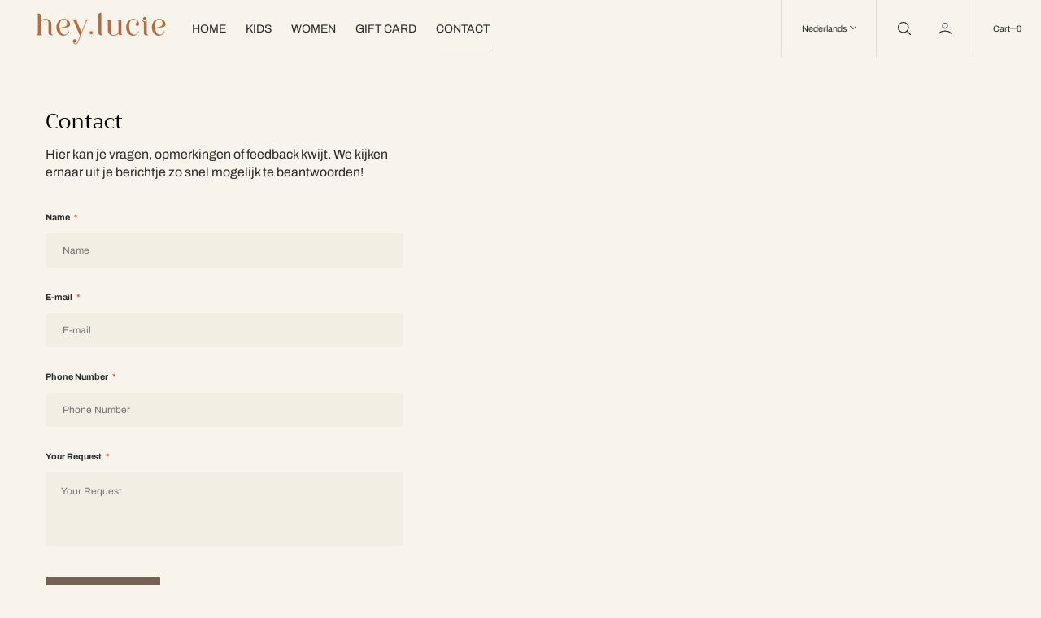

--- FILE ---
content_type: text/html; charset=utf-8
request_url: https://heylucie.be/pages/contact
body_size: 29223
content:
<!doctype html>
<html
	class="no-js"
	data-scheme="light"
	lang="nl"
	dir="ltr"
>
	<head>
		<meta charset="utf-8">
		<meta http-equiv="X-UA-Compatible" content="IE=edge">
		<meta name="viewport" content="width=device-width,initial-scale=1">
		<meta name="theme-color" content="">
		<link rel="canonical" href="https://heylucie.be/pages/contact">
		<link rel="preconnect" href="https://cdn.shopify.com" crossorigin><link
				rel="icon"
				type="image/png"
				href="//heylucie.be/cdn/shop/files/Logo-hey.lucie-secundair-3_32x32.png?v=1742241306"
			><link rel="preconnect" href="https://fonts.shopifycdn.com" crossorigin><title>Contact</title>

		

		

<meta property="og:site_name" content="hey.lucie">
<meta property="og:url" content="https://heylucie.be/pages/contact">
<meta property="og:title" content="Contact">
<meta property="og:type" content="website">
<meta property="og:description" content="De coolste webshop voor de meest unieke en stoere uniseks kinderitems."><meta property="og:image" content="http://heylucie.be/cdn/shop/files/IMG_4831.jpg?v=1666984406">
  <meta property="og:image:secure_url" content="https://heylucie.be/cdn/shop/files/IMG_4831.jpg?v=1666984406">
  <meta property="og:image:width" content="3809">
  <meta property="og:image:height" content="2539"><meta name="twitter:card" content="summary_large_image">
<meta name="twitter:title" content="Contact">
<meta name="twitter:description" content="De coolste webshop voor de meest unieke en stoere uniseks kinderitems.">


		<script src="//heylucie.be/cdn/shop/t/12/assets/constants.js?v=57430444635880596041751367282" defer="defer"></script>
		<script src="//heylucie.be/cdn/shop/t/12/assets/pubsub.js?v=2921868252632587581751367283" defer="defer"></script>
		<script src="//heylucie.be/cdn/shop/t/12/assets/global.js?v=108144428334616398561751367282" defer="defer"></script><script src="//heylucie.be/cdn/shop/t/12/assets/quick-add.js?v=41699722524568609461751367283" defer="defer"></script>
			<script src="//heylucie.be/cdn/shop/t/12/assets/product-form.js?v=102495761108940121331751367283" defer="defer"></script>
		

		<script>window.performance && window.performance.mark && window.performance.mark('shopify.content_for_header.start');</script><meta name="facebook-domain-verification" content="h790302j06vh4jjnqpiubvtjh2m8h3">
<meta id="shopify-digital-wallet" name="shopify-digital-wallet" content="/61601382457/digital_wallets/dialog">
<meta name="shopify-checkout-api-token" content="b630793f4406f1bd815adfddf960d573">
<meta id="in-context-paypal-metadata" data-shop-id="61601382457" data-venmo-supported="false" data-environment="production" data-locale="nl_NL" data-paypal-v4="true" data-currency="EUR">
<link rel="alternate" hreflang="x-default" href="https://heylucie.be/pages/contact">
<link rel="alternate" hreflang="nl" href="https://heylucie.be/pages/contact">
<link rel="alternate" hreflang="en" href="https://heylucie.be/en/pages/contact">
<link rel="alternate" hreflang="fr" href="https://heylucie.be/fr/pages/contact">
<script async="async" src="/checkouts/internal/preloads.js?locale=nl-BE"></script>
<script id="apple-pay-shop-capabilities" type="application/json">{"shopId":61601382457,"countryCode":"BE","currencyCode":"EUR","merchantCapabilities":["supports3DS"],"merchantId":"gid:\/\/shopify\/Shop\/61601382457","merchantName":"hey.lucie","requiredBillingContactFields":["postalAddress","email"],"requiredShippingContactFields":["postalAddress","email"],"shippingType":"shipping","supportedNetworks":["visa","maestro","masterCard"],"total":{"type":"pending","label":"hey.lucie","amount":"1.00"},"shopifyPaymentsEnabled":true,"supportsSubscriptions":true}</script>
<script id="shopify-features" type="application/json">{"accessToken":"b630793f4406f1bd815adfddf960d573","betas":["rich-media-storefront-analytics"],"domain":"heylucie.be","predictiveSearch":true,"shopId":61601382457,"locale":"nl"}</script>
<script>var Shopify = Shopify || {};
Shopify.shop = "933179.myshopify.com";
Shopify.locale = "nl";
Shopify.currency = {"active":"EUR","rate":"1.0"};
Shopify.country = "BE";
Shopify.theme = {"name":"Bijgewerkte kopie van Nordic","id":184801132891,"schema_name":"Nordic","schema_version":"1.2.2","theme_store_id":2801,"role":"main"};
Shopify.theme.handle = "null";
Shopify.theme.style = {"id":null,"handle":null};
Shopify.cdnHost = "heylucie.be/cdn";
Shopify.routes = Shopify.routes || {};
Shopify.routes.root = "/";</script>
<script type="module">!function(o){(o.Shopify=o.Shopify||{}).modules=!0}(window);</script>
<script>!function(o){function n(){var o=[];function n(){o.push(Array.prototype.slice.apply(arguments))}return n.q=o,n}var t=o.Shopify=o.Shopify||{};t.loadFeatures=n(),t.autoloadFeatures=n()}(window);</script>
<script id="shop-js-analytics" type="application/json">{"pageType":"page"}</script>
<script defer="defer" async type="module" src="//heylucie.be/cdn/shopifycloud/shop-js/modules/v2/client.init-shop-cart-sync_CwGft62q.nl.esm.js"></script>
<script defer="defer" async type="module" src="//heylucie.be/cdn/shopifycloud/shop-js/modules/v2/chunk.common_BAeYDmFP.esm.js"></script>
<script defer="defer" async type="module" src="//heylucie.be/cdn/shopifycloud/shop-js/modules/v2/chunk.modal_B9qqLDBC.esm.js"></script>
<script type="module">
  await import("//heylucie.be/cdn/shopifycloud/shop-js/modules/v2/client.init-shop-cart-sync_CwGft62q.nl.esm.js");
await import("//heylucie.be/cdn/shopifycloud/shop-js/modules/v2/chunk.common_BAeYDmFP.esm.js");
await import("//heylucie.be/cdn/shopifycloud/shop-js/modules/v2/chunk.modal_B9qqLDBC.esm.js");

  window.Shopify.SignInWithShop?.initShopCartSync?.({"fedCMEnabled":true,"windoidEnabled":true});

</script>
<script>(function() {
  var isLoaded = false;
  function asyncLoad() {
    if (isLoaded) return;
    isLoaded = true;
    var urls = ["https:\/\/gdprcdn.b-cdn.net\/js\/gdpr_cookie_consent.min.js?shop=933179.myshopify.com"];
    for (var i = 0; i < urls.length; i++) {
      var s = document.createElement('script');
      s.type = 'text/javascript';
      s.async = true;
      s.src = urls[i];
      var x = document.getElementsByTagName('script')[0];
      x.parentNode.insertBefore(s, x);
    }
  };
  if(window.attachEvent) {
    window.attachEvent('onload', asyncLoad);
  } else {
    window.addEventListener('load', asyncLoad, false);
  }
})();</script>
<script id="__st">var __st={"a":61601382457,"offset":3600,"reqid":"b3a2ff69-2d37-49a8-93eb-fba6acb34f83-1769117788","pageurl":"heylucie.be\/pages\/contact","s":"pages-89967067193","u":"7e319cc34311","p":"page","rtyp":"page","rid":89967067193};</script>
<script>window.ShopifyPaypalV4VisibilityTracking = true;</script>
<script id="captcha-bootstrap">!function(){'use strict';const t='contact',e='account',n='new_comment',o=[[t,t],['blogs',n],['comments',n],[t,'customer']],c=[[e,'customer_login'],[e,'guest_login'],[e,'recover_customer_password'],[e,'create_customer']],r=t=>t.map((([t,e])=>`form[action*='/${t}']:not([data-nocaptcha='true']) input[name='form_type'][value='${e}']`)).join(','),a=t=>()=>t?[...document.querySelectorAll(t)].map((t=>t.form)):[];function s(){const t=[...o],e=r(t);return a(e)}const i='password',u='form_key',d=['recaptcha-v3-token','g-recaptcha-response','h-captcha-response',i],f=()=>{try{return window.sessionStorage}catch{return}},m='__shopify_v',_=t=>t.elements[u];function p(t,e,n=!1){try{const o=window.sessionStorage,c=JSON.parse(o.getItem(e)),{data:r}=function(t){const{data:e,action:n}=t;return t[m]||n?{data:e,action:n}:{data:t,action:n}}(c);for(const[e,n]of Object.entries(r))t.elements[e]&&(t.elements[e].value=n);n&&o.removeItem(e)}catch(o){console.error('form repopulation failed',{error:o})}}const l='form_type',E='cptcha';function T(t){t.dataset[E]=!0}const w=window,h=w.document,L='Shopify',v='ce_forms',y='captcha';let A=!1;((t,e)=>{const n=(g='f06e6c50-85a8-45c8-87d0-21a2b65856fe',I='https://cdn.shopify.com/shopifycloud/storefront-forms-hcaptcha/ce_storefront_forms_captcha_hcaptcha.v1.5.2.iife.js',D={infoText:'Beschermd door hCaptcha',privacyText:'Privacy',termsText:'Voorwaarden'},(t,e,n)=>{const o=w[L][v],c=o.bindForm;if(c)return c(t,g,e,D).then(n);var r;o.q.push([[t,g,e,D],n]),r=I,A||(h.body.append(Object.assign(h.createElement('script'),{id:'captcha-provider',async:!0,src:r})),A=!0)});var g,I,D;w[L]=w[L]||{},w[L][v]=w[L][v]||{},w[L][v].q=[],w[L][y]=w[L][y]||{},w[L][y].protect=function(t,e){n(t,void 0,e),T(t)},Object.freeze(w[L][y]),function(t,e,n,w,h,L){const[v,y,A,g]=function(t,e,n){const i=e?o:[],u=t?c:[],d=[...i,...u],f=r(d),m=r(i),_=r(d.filter((([t,e])=>n.includes(e))));return[a(f),a(m),a(_),s()]}(w,h,L),I=t=>{const e=t.target;return e instanceof HTMLFormElement?e:e&&e.form},D=t=>v().includes(t);t.addEventListener('submit',(t=>{const e=I(t);if(!e)return;const n=D(e)&&!e.dataset.hcaptchaBound&&!e.dataset.recaptchaBound,o=_(e),c=g().includes(e)&&(!o||!o.value);(n||c)&&t.preventDefault(),c&&!n&&(function(t){try{if(!f())return;!function(t){const e=f();if(!e)return;const n=_(t);if(!n)return;const o=n.value;o&&e.removeItem(o)}(t);const e=Array.from(Array(32),(()=>Math.random().toString(36)[2])).join('');!function(t,e){_(t)||t.append(Object.assign(document.createElement('input'),{type:'hidden',name:u})),t.elements[u].value=e}(t,e),function(t,e){const n=f();if(!n)return;const o=[...t.querySelectorAll(`input[type='${i}']`)].map((({name:t})=>t)),c=[...d,...o],r={};for(const[a,s]of new FormData(t).entries())c.includes(a)||(r[a]=s);n.setItem(e,JSON.stringify({[m]:1,action:t.action,data:r}))}(t,e)}catch(e){console.error('failed to persist form',e)}}(e),e.submit())}));const S=(t,e)=>{t&&!t.dataset[E]&&(n(t,e.some((e=>e===t))),T(t))};for(const o of['focusin','change'])t.addEventListener(o,(t=>{const e=I(t);D(e)&&S(e,y())}));const B=e.get('form_key'),M=e.get(l),P=B&&M;t.addEventListener('DOMContentLoaded',(()=>{const t=y();if(P)for(const e of t)e.elements[l].value===M&&p(e,B);[...new Set([...A(),...v().filter((t=>'true'===t.dataset.shopifyCaptcha))])].forEach((e=>S(e,t)))}))}(h,new URLSearchParams(w.location.search),n,t,e,['guest_login'])})(!0,!0)}();</script>
<script integrity="sha256-4kQ18oKyAcykRKYeNunJcIwy7WH5gtpwJnB7kiuLZ1E=" data-source-attribution="shopify.loadfeatures" defer="defer" src="//heylucie.be/cdn/shopifycloud/storefront/assets/storefront/load_feature-a0a9edcb.js" crossorigin="anonymous"></script>
<script data-source-attribution="shopify.dynamic_checkout.dynamic.init">var Shopify=Shopify||{};Shopify.PaymentButton=Shopify.PaymentButton||{isStorefrontPortableWallets:!0,init:function(){window.Shopify.PaymentButton.init=function(){};var t=document.createElement("script");t.src="https://heylucie.be/cdn/shopifycloud/portable-wallets/latest/portable-wallets.nl.js",t.type="module",document.head.appendChild(t)}};
</script>
<script data-source-attribution="shopify.dynamic_checkout.buyer_consent">
  function portableWalletsHideBuyerConsent(e){var t=document.getElementById("shopify-buyer-consent"),n=document.getElementById("shopify-subscription-policy-button");t&&n&&(t.classList.add("hidden"),t.setAttribute("aria-hidden","true"),n.removeEventListener("click",e))}function portableWalletsShowBuyerConsent(e){var t=document.getElementById("shopify-buyer-consent"),n=document.getElementById("shopify-subscription-policy-button");t&&n&&(t.classList.remove("hidden"),t.removeAttribute("aria-hidden"),n.addEventListener("click",e))}window.Shopify?.PaymentButton&&(window.Shopify.PaymentButton.hideBuyerConsent=portableWalletsHideBuyerConsent,window.Shopify.PaymentButton.showBuyerConsent=portableWalletsShowBuyerConsent);
</script>
<script data-source-attribution="shopify.dynamic_checkout.cart.bootstrap">document.addEventListener("DOMContentLoaded",(function(){function t(){return document.querySelector("shopify-accelerated-checkout-cart, shopify-accelerated-checkout")}if(t())Shopify.PaymentButton.init();else{new MutationObserver((function(e,n){t()&&(Shopify.PaymentButton.init(),n.disconnect())})).observe(document.body,{childList:!0,subtree:!0})}}));
</script>
<link id="shopify-accelerated-checkout-styles" rel="stylesheet" media="screen" href="https://heylucie.be/cdn/shopifycloud/portable-wallets/latest/accelerated-checkout-backwards-compat.css" crossorigin="anonymous">
<style id="shopify-accelerated-checkout-cart">
        #shopify-buyer-consent {
  margin-top: 1em;
  display: inline-block;
  width: 100%;
}

#shopify-buyer-consent.hidden {
  display: none;
}

#shopify-subscription-policy-button {
  background: none;
  border: none;
  padding: 0;
  text-decoration: underline;
  font-size: inherit;
  cursor: pointer;
}

#shopify-subscription-policy-button::before {
  box-shadow: none;
}

      </style>
<script id="sections-script" data-sections="header,footer" defer="defer" src="//heylucie.be/cdn/shop/t/12/compiled_assets/scripts.js?v=2188"></script>
<script>window.performance && window.performance.mark && window.performance.mark('shopify.content_for_header.end');</script>
		
		

<style data-shopify>
	@font-face {
  font-family: Archivo;
  font-weight: 400;
  font-style: normal;
  font-display: swap;
  src: url("//heylucie.be/cdn/fonts/archivo/archivo_n4.dc8d917cc69af0a65ae04d01fd8eeab28a3573c9.woff2") format("woff2"),
       url("//heylucie.be/cdn/fonts/archivo/archivo_n4.bd6b9c34fdb81d7646836be8065ce3c80a2cc984.woff") format("woff");
}

	@font-face {
  font-family: Trirong;
  font-weight: 400;
  font-style: normal;
  font-display: swap;
  src: url("//heylucie.be/cdn/fonts/trirong/trirong_n4.46b40419aaa69bf77077c3108d75dad5a0318d4b.woff2") format("woff2"),
       url("//heylucie.be/cdn/fonts/trirong/trirong_n4.97753898e63cd7e164ad614681eba2c7fe577190.woff") format("woff");
}

	@font-face {
  font-family: Archivo;
  font-weight: 500;
  font-style: normal;
  font-display: swap;
  src: url("//heylucie.be/cdn/fonts/archivo/archivo_n5.272841b6d6b831864f7fecfa55541752bb399511.woff2") format("woff2"),
       url("//heylucie.be/cdn/fonts/archivo/archivo_n5.27fb58a71a175084eb68e15500549a69fe15738e.woff") format("woff");
}

	@font-face {
  font-family: Trirong;
  font-weight: 700;
  font-style: normal;
  font-display: swap;
  src: url("//heylucie.be/cdn/fonts/trirong/trirong_n7.a33ed6536f9a7c6d7a9d0b52e1e13fd44f544eff.woff2") format("woff2"),
       url("//heylucie.be/cdn/fonts/trirong/trirong_n7.cdb88d0f8e5c427b393745c8cdeb8bc085cbacff.woff") format("woff");
}

	@font-face {
  font-family: Archivo;
  font-weight: 600;
  font-style: normal;
  font-display: swap;
  src: url("//heylucie.be/cdn/fonts/archivo/archivo_n6.06ce7cb3e84f9557d04c35761e39e39ea101fb19.woff2") format("woff2"),
       url("//heylucie.be/cdn/fonts/archivo/archivo_n6.5dd16bc207dfc6d25ca8472d89387d828f610453.woff") format("woff");
}

	@font-face {
  font-family: Archivo;
  font-weight: 600;
  font-style: normal;
  font-display: swap;
  src: url("//heylucie.be/cdn/fonts/archivo/archivo_n6.06ce7cb3e84f9557d04c35761e39e39ea101fb19.woff2") format("woff2"),
       url("//heylucie.be/cdn/fonts/archivo/archivo_n6.5dd16bc207dfc6d25ca8472d89387d828f610453.woff") format("woff");
}

	@font-face {
  font-family: Trirong;
  font-weight: 700;
  font-style: normal;
  font-display: swap;
  src: url("//heylucie.be/cdn/fonts/trirong/trirong_n7.a33ed6536f9a7c6d7a9d0b52e1e13fd44f544eff.woff2") format("woff2"),
       url("//heylucie.be/cdn/fonts/trirong/trirong_n7.cdb88d0f8e5c427b393745c8cdeb8bc085cbacff.woff") format("woff");
}

	@font-face {
  font-family: Archivo;
  font-weight: 400;
  font-style: normal;
  font-display: swap;
  src: url("//heylucie.be/cdn/fonts/archivo/archivo_n4.dc8d917cc69af0a65ae04d01fd8eeab28a3573c9.woff2") format("woff2"),
       url("//heylucie.be/cdn/fonts/archivo/archivo_n4.bd6b9c34fdb81d7646836be8065ce3c80a2cc984.woff") format("woff");
}

	@font-face {
  font-family: Archivo;
  font-weight: 600;
  font-style: normal;
  font-display: swap;
  src: url("//heylucie.be/cdn/fonts/archivo/archivo_n6.06ce7cb3e84f9557d04c35761e39e39ea101fb19.woff2") format("woff2"),
       url("//heylucie.be/cdn/fonts/archivo/archivo_n6.5dd16bc207dfc6d25ca8472d89387d828f610453.woff") format("woff");
}

	
	
	@font-face {
  font-family: Archivo;
  font-weight: 300;
  font-style: normal;
  font-display: swap;
  src: url("//heylucie.be/cdn/fonts/archivo/archivo_n3.e41bf5e25d9efc4add39f7a7e0066e680b0bb437.woff2") format("woff2"),
       url("//heylucie.be/cdn/fonts/archivo/archivo_n3.97e202b300ff112a37bcdb6c4be2c4363973bc6f.woff") format("woff");
}

	@font-face {
  font-family: Archivo;
  font-weight: 400;
  font-style: normal;
  font-display: swap;
  src: url("//heylucie.be/cdn/fonts/archivo/archivo_n4.dc8d917cc69af0a65ae04d01fd8eeab28a3573c9.woff2") format("woff2"),
       url("//heylucie.be/cdn/fonts/archivo/archivo_n4.bd6b9c34fdb81d7646836be8065ce3c80a2cc984.woff") format("woff");
}

	@font-face {
  font-family: Archivo;
  font-weight: 500;
  font-style: normal;
  font-display: swap;
  src: url("//heylucie.be/cdn/fonts/archivo/archivo_n5.272841b6d6b831864f7fecfa55541752bb399511.woff2") format("woff2"),
       url("//heylucie.be/cdn/fonts/archivo/archivo_n5.27fb58a71a175084eb68e15500549a69fe15738e.woff") format("woff");
}

	@font-face {
  font-family: Archivo;
  font-weight: 700;
  font-style: normal;
  font-display: swap;
  src: url("//heylucie.be/cdn/fonts/archivo/archivo_n7.651b020b3543640c100112be6f1c1b8e816c7f13.woff2") format("woff2"),
       url("//heylucie.be/cdn/fonts/archivo/archivo_n7.7e9106d320e6594976a7dcb57957f3e712e83c96.woff") format("woff");
}

	@font-face {
  font-family: Trirong;
  font-weight: 700;
  font-style: normal;
  font-display: swap;
  src: url("//heylucie.be/cdn/fonts/trirong/trirong_n7.a33ed6536f9a7c6d7a9d0b52e1e13fd44f544eff.woff2") format("woff2"),
       url("//heylucie.be/cdn/fonts/trirong/trirong_n7.cdb88d0f8e5c427b393745c8cdeb8bc085cbacff.woff") format("woff");
}

	@font-face {
  font-family: Archivo;
  font-weight: 400;
  font-style: italic;
  font-display: swap;
  src: url("//heylucie.be/cdn/fonts/archivo/archivo_i4.37d8c4e02dc4f8e8b559f47082eb24a5c48c2908.woff2") format("woff2"),
       url("//heylucie.be/cdn/fonts/archivo/archivo_i4.839d35d75c605237591e73815270f86ab696602c.woff") format("woff");
}

	@font-face {
  font-family: Trirong;
  font-weight: 400;
  font-style: italic;
  font-display: swap;
  src: url("//heylucie.be/cdn/fonts/trirong/trirong_i4.e8fb1b74a83a452c3d16f162180a83bc0894e8aa.woff2") format("woff2"),
       url("//heylucie.be/cdn/fonts/trirong/trirong_i4.2148544c556c13305d638bd776b71d589f726b3e.woff") format("woff");
}

	@font-face {
  font-family: Archivo;
  font-weight: 700;
  font-style: italic;
  font-display: swap;
  src: url("//heylucie.be/cdn/fonts/archivo/archivo_i7.3dc798c6f261b8341dd97dd5c78d97d457c63517.woff2") format("woff2"),
       url("//heylucie.be/cdn/fonts/archivo/archivo_i7.3b65e9d326e7379bd5f15bcb927c5d533d950ff6.woff") format("woff");
}


	
		:root,
		[data-scheme=light] .color-background-1 {
			--color-background: 248,244,236;
--color-background-secondary: 242,238,227;

	--gradient-background: #f8f4ec;

--color-foreground: 43, 43, 43;
--color-foreground-secondary: 107, 107, 107;
--color-foreground-title: 0, 0, 0;
--menu-shadow-color: var(--color-foreground);
--color-button-text: 255, 255, 255;
--color-button-text-hover: 255, 255, 255;
--color-button: 116, 99, 85;
--color-button-hover: 43, 43, 43;

--color-button-secondary: 235, 230, 215;
--color-button-secondary-hover: 224, 221, 210;
--color-button-secondary-text: 116, 99, 85;
--color-button-secondary-text-hover: 116, 99, 85;

--color-button-tertiary-text: 116, 99, 85;
--color-button-tertiary-text-hover: 43, 43, 43;



--color-overlay: 0, 0, 0;
--color-border-input: 242, 238, 227;
--color-border-input-hover: 240, 236, 223;
--color-background-input: 242, 238, 227;
--color-background-input-hover: 240, 236, 223;
--color-border: 226, 221, 208;
--color-accent: 116, 99, 85;

--color-badge-text: 43, 43, 43;
--color-badge-background: 248, 244, 236;
--color-blog-slider-heading-hover : var(--color-button-hover);

--color-badge-sale-background: 6, 6, 6;
--color-badge-sale-text: 253, 253, 253;
--color-badge-soldout-background: 6, 6, 6;
--color-badge-soldout-text: 204, 204, 204;
--color-badge-custom-background: 253, 253, 253;
--color-badge-custom-text: 6, 6, 6;
		}
		@media (prefers-color-scheme: light) {
			:root,
			[data-scheme=auto] .color-background-1 {
				--color-background: 248,244,236;
--color-background-secondary: 242,238,227;

	--gradient-background: #f8f4ec;

--color-foreground: 43, 43, 43;
--color-foreground-secondary: 107, 107, 107;
--color-foreground-title: 0, 0, 0;
--menu-shadow-color: var(--color-foreground);
--color-button-text: 255, 255, 255;
--color-button-text-hover: 255, 255, 255;
--color-button: 116, 99, 85;
--color-button-hover: 43, 43, 43;

--color-button-secondary: 235, 230, 215;
--color-button-secondary-hover: 224, 221, 210;
--color-button-secondary-text: 116, 99, 85;
--color-button-secondary-text-hover: 116, 99, 85;

--color-button-tertiary-text: 116, 99, 85;
--color-button-tertiary-text-hover: 43, 43, 43;



--color-overlay: 0, 0, 0;
--color-border-input: 242, 238, 227;
--color-border-input-hover: 240, 236, 223;
--color-background-input: 242, 238, 227;
--color-background-input-hover: 240, 236, 223;
--color-border: 226, 221, 208;
--color-accent: 116, 99, 85;

--color-badge-text: 43, 43, 43;
--color-badge-background: 248, 244, 236;
--color-blog-slider-heading-hover : var(--color-button-hover);

--color-badge-sale-background: 6, 6, 6;
--color-badge-sale-text: 253, 253, 253;
--color-badge-soldout-background: 6, 6, 6;
--color-badge-soldout-text: 204, 204, 204;
--color-badge-custom-background: 253, 253, 253;
--color-badge-custom-text: 6, 6, 6;
			}
		}
		[data-scheme=dark],
			.color-inverse,
		[data-scheme=dark] .color-background-1 {
			
	--color-background: 30, 30, 30;
	--color-background-secondary: 16, 16, 16;
	--color-border-input: 44, 44, 44;
	--color-border-input-hover: 48, 48, 48;
	--color-background-input: 44, 44, 44;
	--color-background-input-hover: 48, 48, 48;


	--gradient-background: rgb(var(--color-background));

--color-blog-slider-heading-hover: 203, 211, 218;
--color-overlay: 31, 31, 31;
--color-foreground: 255, 255, 255;
--color-foreground-secondary: 255, 255, 255;
--color-foreground-title: 255, 255, 255;
--color-border: 53, 53, 53;
--color-link: 229, 229, 229;
--alpha-link: 0.5;
--color-button: 10, 10, 10;
--color-button-hover: 15, 15, 15;
--color-button-text: 255, 255, 255;
--color-button-text-hover: 255, 255, 255;
--color-button-secondary: 60, 60, 60;
--color-button-secondary-hover: 65, 65, 65;
--color-button-secondary-text: 255, 255, 255;
--color-button-secondary-text-hover: 255, 255, 255;
--color-button-tertiary: 15, 15, 15;
--color-button-tertiary-hover: 20, 20, 20;
--color-button-tertiary-text: 255, 255, 255;
--color-button-tertiary-text-hover: 255, 255, 255;
--alpha-button-background: 1;
--alpha-button-border: 1;
--color-social: 255, 255, 255;
--color-placeholder-input: 255, 255, 255;
--color-card-price-new: 229, 229, 229;
--color-card-price-old: 169, 169, 169;
--color-error-background: 0, 0, 0;
--color-title-text: 255, 255, 255;
--color-accent : 180, 180, 180;
--menu-shadow-color: 0,0,0;
--menu-shadow-alpha: 0.3;
--swiper-navigation-color: rgb(var(--color-foreground));
--swiper-pagination-color : rgb(var(--color-foreground));
		}
		@media (prefers-color-scheme: dark) {
			[data-scheme=auto],
			[data-scheme=auto] .color-background-1 {
				
	--color-background: 30, 30, 30;
	--color-background-secondary: 16, 16, 16;
	--color-border-input: 44, 44, 44;
	--color-border-input-hover: 48, 48, 48;
	--color-background-input: 44, 44, 44;
	--color-background-input-hover: 48, 48, 48;


	--gradient-background: rgb(var(--color-background));

--color-blog-slider-heading-hover: 203, 211, 218;
--color-overlay: 31, 31, 31;
--color-foreground: 255, 255, 255;
--color-foreground-secondary: 255, 255, 255;
--color-foreground-title: 255, 255, 255;
--color-border: 53, 53, 53;
--color-link: 229, 229, 229;
--alpha-link: 0.5;
--color-button: 10, 10, 10;
--color-button-hover: 15, 15, 15;
--color-button-text: 255, 255, 255;
--color-button-text-hover: 255, 255, 255;
--color-button-secondary: 60, 60, 60;
--color-button-secondary-hover: 65, 65, 65;
--color-button-secondary-text: 255, 255, 255;
--color-button-secondary-text-hover: 255, 255, 255;
--color-button-tertiary: 15, 15, 15;
--color-button-tertiary-hover: 20, 20, 20;
--color-button-tertiary-text: 255, 255, 255;
--color-button-tertiary-text-hover: 255, 255, 255;
--alpha-button-background: 1;
--alpha-button-border: 1;
--color-social: 255, 255, 255;
--color-placeholder-input: 255, 255, 255;
--color-card-price-new: 229, 229, 229;
--color-card-price-old: 169, 169, 169;
--color-error-background: 0, 0, 0;
--color-title-text: 255, 255, 255;
--color-accent : 180, 180, 180;
--menu-shadow-color: 0,0,0;
--menu-shadow-alpha: 0.3;
--swiper-navigation-color: rgb(var(--color-foreground));
--swiper-pagination-color : rgb(var(--color-foreground));
			}
		}

	
		
		[data-scheme=light] .color-background-2 {
			--color-background: 0,0,0;
--color-background-secondary: 0,0,0;

	--gradient-background: #000000;

--color-foreground: 255, 255, 255;
--color-foreground-secondary: 255, 255, 255;
--color-foreground-title: 255, 255, 255;
--menu-shadow-color: var(--color-foreground);
--color-button-text: 255, 255, 255;
--color-button-text-hover: 255, 255, 255;
--color-button: 116, 99, 85;
--color-button-hover: 43, 43, 43;

--color-button-secondary: 235, 230, 215;
--color-button-secondary-hover: 255, 255, 255;
--color-button-secondary-text: 116, 99, 85;
--color-button-secondary-text-hover: 116, 99, 85;

--color-button-tertiary-text: 255, 255, 255;
--color-button-tertiary-text-hover: 244, 244, 244;



--color-overlay: 0, 0, 0;
--color-border-input: 255, 255, 255;
--color-border-input-hover: 255, 255, 255;
--color-background-input: 255, 255, 255;
--color-background-input-hover: 251, 251, 251;
--color-border: 226, 221, 208;
--color-accent: 17, 50, 75;

--color-badge-text: 14, 40, 60;
--color-badge-background: 242, 244, 244;
--color-blog-slider-heading-hover : var(--color-button-hover);

--color-badge-sale-background: 6, 6, 6;
--color-badge-sale-text: 253, 253, 253;
--color-badge-soldout-background: 6, 6, 6;
--color-badge-soldout-text: 204, 204, 204;
--color-badge-custom-background: 253, 253, 253;
--color-badge-custom-text: 6, 6, 6;
		}
		@media (prefers-color-scheme: light) {
			
			[data-scheme=auto] .color-background-2 {
				--color-background: 0,0,0;
--color-background-secondary: 0,0,0;

	--gradient-background: #000000;

--color-foreground: 255, 255, 255;
--color-foreground-secondary: 255, 255, 255;
--color-foreground-title: 255, 255, 255;
--menu-shadow-color: var(--color-foreground);
--color-button-text: 255, 255, 255;
--color-button-text-hover: 255, 255, 255;
--color-button: 116, 99, 85;
--color-button-hover: 43, 43, 43;

--color-button-secondary: 235, 230, 215;
--color-button-secondary-hover: 255, 255, 255;
--color-button-secondary-text: 116, 99, 85;
--color-button-secondary-text-hover: 116, 99, 85;

--color-button-tertiary-text: 255, 255, 255;
--color-button-tertiary-text-hover: 244, 244, 244;



--color-overlay: 0, 0, 0;
--color-border-input: 255, 255, 255;
--color-border-input-hover: 255, 255, 255;
--color-background-input: 255, 255, 255;
--color-background-input-hover: 251, 251, 251;
--color-border: 226, 221, 208;
--color-accent: 17, 50, 75;

--color-badge-text: 14, 40, 60;
--color-badge-background: 242, 244, 244;
--color-blog-slider-heading-hover : var(--color-button-hover);

--color-badge-sale-background: 6, 6, 6;
--color-badge-sale-text: 253, 253, 253;
--color-badge-soldout-background: 6, 6, 6;
--color-badge-soldout-text: 204, 204, 204;
--color-badge-custom-background: 253, 253, 253;
--color-badge-custom-text: 6, 6, 6;
			}
		}
		
		[data-scheme=dark] .color-background-2 {
			
--color-background: 44, 44, 44;
--color-background-secondary: 31, 31, 31;
--color-border-input: 35, 35, 35;
--color-border-input-hover: 37, 37, 37;
--color-background-input: 35, 35, 35;
--color-background-input-hover:  37, 37, 37;


	--gradient-background: rgb(var(--color-background));

--color-blog-slider-heading-hover: 203, 211, 218;
--color-overlay: 31, 31, 31;
--color-foreground: 255, 255, 255;
--color-foreground-secondary: 255, 255, 255;
--color-foreground-title: 255, 255, 255;
--color-border: 53, 53, 53;
--color-link: 229, 229, 229;
--alpha-link: 0.5;
--color-button: 10, 10, 10;
--color-button-hover: 15, 15, 15;
--color-button-text: 255, 255, 255;
--color-button-text-hover: 255, 255, 255;
--color-button-secondary: 60, 60, 60;
--color-button-secondary-hover: 65, 65, 65;
--color-button-secondary-text: 255, 255, 255;
--color-button-secondary-text-hover: 255, 255, 255;
--color-button-tertiary: 15, 15, 15;
--color-button-tertiary-hover: 20, 20, 20;
--color-button-tertiary-text: 255, 255, 255;
--color-button-tertiary-text-hover: 255, 255, 255;
--alpha-button-background: 1;
--alpha-button-border: 1;
--color-social: 255, 255, 255;
--color-placeholder-input: 255, 255, 255;
--color-card-price-new: 229, 229, 229;
--color-card-price-old: 169, 169, 169;
--color-error-background: 0, 0, 0;
--color-title-text: 255, 255, 255;
--color-accent : 180, 180, 180;
--menu-shadow-color: 0,0,0;
--menu-shadow-alpha: 0.3;
--swiper-navigation-color: rgb(var(--color-foreground));
--swiper-pagination-color : rgb(var(--color-foreground));
		}
		@media (prefers-color-scheme: dark) {
			
			[data-scheme=auto] .color-background-2 {
				
--color-background: 44, 44, 44;
--color-background-secondary: 31, 31, 31;
--color-border-input: 35, 35, 35;
--color-border-input-hover: 37, 37, 37;
--color-background-input: 35, 35, 35;
--color-background-input-hover:  37, 37, 37;


	--gradient-background: rgb(var(--color-background));

--color-blog-slider-heading-hover: 203, 211, 218;
--color-overlay: 31, 31, 31;
--color-foreground: 255, 255, 255;
--color-foreground-secondary: 255, 255, 255;
--color-foreground-title: 255, 255, 255;
--color-border: 53, 53, 53;
--color-link: 229, 229, 229;
--alpha-link: 0.5;
--color-button: 10, 10, 10;
--color-button-hover: 15, 15, 15;
--color-button-text: 255, 255, 255;
--color-button-text-hover: 255, 255, 255;
--color-button-secondary: 60, 60, 60;
--color-button-secondary-hover: 65, 65, 65;
--color-button-secondary-text: 255, 255, 255;
--color-button-secondary-text-hover: 255, 255, 255;
--color-button-tertiary: 15, 15, 15;
--color-button-tertiary-hover: 20, 20, 20;
--color-button-tertiary-text: 255, 255, 255;
--color-button-tertiary-text-hover: 255, 255, 255;
--alpha-button-background: 1;
--alpha-button-border: 1;
--color-social: 255, 255, 255;
--color-placeholder-input: 255, 255, 255;
--color-card-price-new: 229, 229, 229;
--color-card-price-old: 169, 169, 169;
--color-error-background: 0, 0, 0;
--color-title-text: 255, 255, 255;
--color-accent : 180, 180, 180;
--menu-shadow-color: 0,0,0;
--menu-shadow-alpha: 0.3;
--swiper-navigation-color: rgb(var(--color-foreground));
--swiper-pagination-color : rgb(var(--color-foreground));
			}
		}

	
		
		[data-scheme=light] .color-background-3 {
			--color-background: 0,0,0;
--color-background-secondary: 0,0,0;

	--gradient-background: #000000;

--color-foreground: 255, 255, 255;
--color-foreground-secondary: 255, 255, 255;
--color-foreground-title: 255, 255, 255;
--menu-shadow-color: var(--color-foreground);
--color-button-text: 255, 255, 255;
--color-button-text-hover: 255, 255, 255;
--color-button: 116, 99, 85;
--color-button-hover: 43, 43, 43;

--color-button-secondary: 235, 230, 215;
--color-button-secondary-hover: 255, 255, 255;
--color-button-secondary-text: 116, 99, 85;
--color-button-secondary-text-hover: 116, 99, 85;

--color-button-tertiary-text: 255, 255, 255;
--color-button-tertiary-text-hover: 244, 244, 244;



--color-overlay: 37, 25, 8;
--color-border-input: 255, 255, 255;
--color-border-input-hover: 255, 255, 255;
--color-background-input: 255, 255, 255;
--color-background-input-hover: 251, 251, 251;
--color-border: 226, 221, 208;
--color-accent: 17, 50, 75;

--color-badge-text: 14, 40, 60;
--color-badge-background: 242, 244, 244;
--color-blog-slider-heading-hover : var(--color-button-hover);

--color-badge-sale-background: 6, 6, 6;
--color-badge-sale-text: 253, 253, 253;
--color-badge-soldout-background: 6, 6, 6;
--color-badge-soldout-text: 204, 204, 204;
--color-badge-custom-background: 253, 253, 253;
--color-badge-custom-text: 6, 6, 6;
		}
		@media (prefers-color-scheme: light) {
			
			[data-scheme=auto] .color-background-3 {
				--color-background: 0,0,0;
--color-background-secondary: 0,0,0;

	--gradient-background: #000000;

--color-foreground: 255, 255, 255;
--color-foreground-secondary: 255, 255, 255;
--color-foreground-title: 255, 255, 255;
--menu-shadow-color: var(--color-foreground);
--color-button-text: 255, 255, 255;
--color-button-text-hover: 255, 255, 255;
--color-button: 116, 99, 85;
--color-button-hover: 43, 43, 43;

--color-button-secondary: 235, 230, 215;
--color-button-secondary-hover: 255, 255, 255;
--color-button-secondary-text: 116, 99, 85;
--color-button-secondary-text-hover: 116, 99, 85;

--color-button-tertiary-text: 255, 255, 255;
--color-button-tertiary-text-hover: 244, 244, 244;



--color-overlay: 37, 25, 8;
--color-border-input: 255, 255, 255;
--color-border-input-hover: 255, 255, 255;
--color-background-input: 255, 255, 255;
--color-background-input-hover: 251, 251, 251;
--color-border: 226, 221, 208;
--color-accent: 17, 50, 75;

--color-badge-text: 14, 40, 60;
--color-badge-background: 242, 244, 244;
--color-blog-slider-heading-hover : var(--color-button-hover);

--color-badge-sale-background: 6, 6, 6;
--color-badge-sale-text: 253, 253, 253;
--color-badge-soldout-background: 6, 6, 6;
--color-badge-soldout-text: 204, 204, 204;
--color-badge-custom-background: 253, 253, 253;
--color-badge-custom-text: 6, 6, 6;
			}
		}
		
		[data-scheme=dark] .color-background-3 {
			
--color-background: 44, 44, 44;
--color-background-secondary: 31, 31, 31;
--color-border-input: 35, 35, 35;
--color-border-input-hover: 37, 37, 37;
--color-background-input: 35, 35, 35;
--color-background-input-hover:  37, 37, 37;


	--gradient-background: rgb(var(--color-background));

--color-blog-slider-heading-hover: 203, 211, 218;
--color-overlay: 31, 31, 31;
--color-foreground: 255, 255, 255;
--color-foreground-secondary: 255, 255, 255;
--color-foreground-title: 255, 255, 255;
--color-border: 53, 53, 53;
--color-link: 229, 229, 229;
--alpha-link: 0.5;
--color-button: 10, 10, 10;
--color-button-hover: 15, 15, 15;
--color-button-text: 255, 255, 255;
--color-button-text-hover: 255, 255, 255;
--color-button-secondary: 60, 60, 60;
--color-button-secondary-hover: 65, 65, 65;
--color-button-secondary-text: 255, 255, 255;
--color-button-secondary-text-hover: 255, 255, 255;
--color-button-tertiary: 15, 15, 15;
--color-button-tertiary-hover: 20, 20, 20;
--color-button-tertiary-text: 255, 255, 255;
--color-button-tertiary-text-hover: 255, 255, 255;
--alpha-button-background: 1;
--alpha-button-border: 1;
--color-social: 255, 255, 255;
--color-placeholder-input: 255, 255, 255;
--color-card-price-new: 229, 229, 229;
--color-card-price-old: 169, 169, 169;
--color-error-background: 0, 0, 0;
--color-title-text: 255, 255, 255;
--color-accent : 180, 180, 180;
--menu-shadow-color: 0,0,0;
--menu-shadow-alpha: 0.3;
--swiper-navigation-color: rgb(var(--color-foreground));
--swiper-pagination-color : rgb(var(--color-foreground));
		}
		@media (prefers-color-scheme: dark) {
			
			[data-scheme=auto] .color-background-3 {
				
--color-background: 44, 44, 44;
--color-background-secondary: 31, 31, 31;
--color-border-input: 35, 35, 35;
--color-border-input-hover: 37, 37, 37;
--color-background-input: 35, 35, 35;
--color-background-input-hover:  37, 37, 37;


	--gradient-background: rgb(var(--color-background));

--color-blog-slider-heading-hover: 203, 211, 218;
--color-overlay: 31, 31, 31;
--color-foreground: 255, 255, 255;
--color-foreground-secondary: 255, 255, 255;
--color-foreground-title: 255, 255, 255;
--color-border: 53, 53, 53;
--color-link: 229, 229, 229;
--alpha-link: 0.5;
--color-button: 10, 10, 10;
--color-button-hover: 15, 15, 15;
--color-button-text: 255, 255, 255;
--color-button-text-hover: 255, 255, 255;
--color-button-secondary: 60, 60, 60;
--color-button-secondary-hover: 65, 65, 65;
--color-button-secondary-text: 255, 255, 255;
--color-button-secondary-text-hover: 255, 255, 255;
--color-button-tertiary: 15, 15, 15;
--color-button-tertiary-hover: 20, 20, 20;
--color-button-tertiary-text: 255, 255, 255;
--color-button-tertiary-text-hover: 255, 255, 255;
--alpha-button-background: 1;
--alpha-button-border: 1;
--color-social: 255, 255, 255;
--color-placeholder-input: 255, 255, 255;
--color-card-price-new: 229, 229, 229;
--color-card-price-old: 169, 169, 169;
--color-error-background: 0, 0, 0;
--color-title-text: 255, 255, 255;
--color-accent : 180, 180, 180;
--menu-shadow-color: 0,0,0;
--menu-shadow-alpha: 0.3;
--swiper-navigation-color: rgb(var(--color-foreground));
--swiper-pagination-color : rgb(var(--color-foreground));
			}
		}

	
		
		[data-scheme=light] .color-scheme-83468bad-68f2-418d-a835-561c6833ea82 {
			--color-background: 248,244,236;
--color-background-secondary: 242,238,227;

	--gradient-background: #f8f4ec;

--color-foreground: 43, 43, 43;
--color-foreground-secondary: 107, 107, 107;
--color-foreground-title: 43, 43, 43;
--menu-shadow-color: var(--color-foreground);
--color-button-text: 255, 255, 255;
--color-button-text-hover: 255, 255, 255;
--color-button: 116, 99, 85;
--color-button-hover: 43, 43, 43;

--color-button-secondary: 235, 230, 215;
--color-button-secondary-hover: 224, 221, 210;
--color-button-secondary-text: 107, 107, 107;
--color-button-secondary-text-hover: 113, 49, 65;

--color-button-tertiary-text: 107, 107, 107;
--color-button-tertiary-text-hover: 43, 43, 43;



--color-overlay: 0, 0, 0;
--color-border-input: 242, 238, 227;
--color-border-input-hover: 240, 236, 223;
--color-background-input: 242, 238, 227;
--color-background-input-hover: 240, 236, 223;
--color-border: 226, 221, 208;
--color-accent: 116, 99, 85;

--color-badge-text: 43, 43, 43;
--color-badge-background: 248, 244, 236;
--color-blog-slider-heading-hover : var(--color-button-hover);

--color-badge-sale-background: 6, 6, 6;
--color-badge-sale-text: 253, 253, 253;
--color-badge-soldout-background: 6, 6, 6;
--color-badge-soldout-text: 204, 204, 204;
--color-badge-custom-background: 253, 253, 253;
--color-badge-custom-text: 6, 6, 6;
		}
		@media (prefers-color-scheme: light) {
			
			[data-scheme=auto] .color-scheme-83468bad-68f2-418d-a835-561c6833ea82 {
				--color-background: 248,244,236;
--color-background-secondary: 242,238,227;

	--gradient-background: #f8f4ec;

--color-foreground: 43, 43, 43;
--color-foreground-secondary: 107, 107, 107;
--color-foreground-title: 43, 43, 43;
--menu-shadow-color: var(--color-foreground);
--color-button-text: 255, 255, 255;
--color-button-text-hover: 255, 255, 255;
--color-button: 116, 99, 85;
--color-button-hover: 43, 43, 43;

--color-button-secondary: 235, 230, 215;
--color-button-secondary-hover: 224, 221, 210;
--color-button-secondary-text: 107, 107, 107;
--color-button-secondary-text-hover: 113, 49, 65;

--color-button-tertiary-text: 107, 107, 107;
--color-button-tertiary-text-hover: 43, 43, 43;



--color-overlay: 0, 0, 0;
--color-border-input: 242, 238, 227;
--color-border-input-hover: 240, 236, 223;
--color-background-input: 242, 238, 227;
--color-background-input-hover: 240, 236, 223;
--color-border: 226, 221, 208;
--color-accent: 116, 99, 85;

--color-badge-text: 43, 43, 43;
--color-badge-background: 248, 244, 236;
--color-blog-slider-heading-hover : var(--color-button-hover);

--color-badge-sale-background: 6, 6, 6;
--color-badge-sale-text: 253, 253, 253;
--color-badge-soldout-background: 6, 6, 6;
--color-badge-soldout-text: 204, 204, 204;
--color-badge-custom-background: 253, 253, 253;
--color-badge-custom-text: 6, 6, 6;
			}
		}
		
		[data-scheme=dark] .color-scheme-83468bad-68f2-418d-a835-561c6833ea82 {
			
--color-background: 44, 44, 44;
--color-background-secondary: 31, 31, 31;
--color-border-input: 35, 35, 35;
--color-border-input-hover: 37, 37, 37;
--color-background-input: 35, 35, 35;
--color-background-input-hover:  37, 37, 37;


	--gradient-background: rgb(var(--color-background));

--color-blog-slider-heading-hover: 203, 211, 218;
--color-overlay: 31, 31, 31;
--color-foreground: 255, 255, 255;
--color-foreground-secondary: 255, 255, 255;
--color-foreground-title: 255, 255, 255;
--color-border: 53, 53, 53;
--color-link: 229, 229, 229;
--alpha-link: 0.5;
--color-button: 10, 10, 10;
--color-button-hover: 15, 15, 15;
--color-button-text: 255, 255, 255;
--color-button-text-hover: 255, 255, 255;
--color-button-secondary: 60, 60, 60;
--color-button-secondary-hover: 65, 65, 65;
--color-button-secondary-text: 255, 255, 255;
--color-button-secondary-text-hover: 255, 255, 255;
--color-button-tertiary: 15, 15, 15;
--color-button-tertiary-hover: 20, 20, 20;
--color-button-tertiary-text: 255, 255, 255;
--color-button-tertiary-text-hover: 255, 255, 255;
--alpha-button-background: 1;
--alpha-button-border: 1;
--color-social: 255, 255, 255;
--color-placeholder-input: 255, 255, 255;
--color-card-price-new: 229, 229, 229;
--color-card-price-old: 169, 169, 169;
--color-error-background: 0, 0, 0;
--color-title-text: 255, 255, 255;
--color-accent : 180, 180, 180;
--menu-shadow-color: 0,0,0;
--menu-shadow-alpha: 0.3;
--swiper-navigation-color: rgb(var(--color-foreground));
--swiper-pagination-color : rgb(var(--color-foreground));
		}
		@media (prefers-color-scheme: dark) {
			
			[data-scheme=auto] .color-scheme-83468bad-68f2-418d-a835-561c6833ea82 {
				
--color-background: 44, 44, 44;
--color-background-secondary: 31, 31, 31;
--color-border-input: 35, 35, 35;
--color-border-input-hover: 37, 37, 37;
--color-background-input: 35, 35, 35;
--color-background-input-hover:  37, 37, 37;


	--gradient-background: rgb(var(--color-background));

--color-blog-slider-heading-hover: 203, 211, 218;
--color-overlay: 31, 31, 31;
--color-foreground: 255, 255, 255;
--color-foreground-secondary: 255, 255, 255;
--color-foreground-title: 255, 255, 255;
--color-border: 53, 53, 53;
--color-link: 229, 229, 229;
--alpha-link: 0.5;
--color-button: 10, 10, 10;
--color-button-hover: 15, 15, 15;
--color-button-text: 255, 255, 255;
--color-button-text-hover: 255, 255, 255;
--color-button-secondary: 60, 60, 60;
--color-button-secondary-hover: 65, 65, 65;
--color-button-secondary-text: 255, 255, 255;
--color-button-secondary-text-hover: 255, 255, 255;
--color-button-tertiary: 15, 15, 15;
--color-button-tertiary-hover: 20, 20, 20;
--color-button-tertiary-text: 255, 255, 255;
--color-button-tertiary-text-hover: 255, 255, 255;
--alpha-button-background: 1;
--alpha-button-border: 1;
--color-social: 255, 255, 255;
--color-placeholder-input: 255, 255, 255;
--color-card-price-new: 229, 229, 229;
--color-card-price-old: 169, 169, 169;
--color-error-background: 0, 0, 0;
--color-title-text: 255, 255, 255;
--color-accent : 180, 180, 180;
--menu-shadow-color: 0,0,0;
--menu-shadow-alpha: 0.3;
--swiper-navigation-color: rgb(var(--color-foreground));
--swiper-pagination-color : rgb(var(--color-foreground));
			}
		}

	

	body, .color-background-1, .color-background-2, .color-background-3, .color-scheme-83468bad-68f2-418d-a835-561c6833ea82 {
		color: rgba(var(--color-foreground));
		background-color: rgb(var(--color-background));
	}

	:root {
		--announcement-height: 0px;
		--header-height: 0px;
		--breadcrumbs-height: 0px;

		--spaced-section: 5rem;

		--font-body-family: Archivo, sans-serif;
		--font-body-style: normal;
		--font-body-weight: 400;

		--font-body-scale: 1.6;
		--font-body-scale-xs: 1.2;
		--font-body-scale-s: 1.4;
		--font-body-scale-l: 2.0;
		--font-body-letter-spacing: 0em;
		--font-body-line-height: 1.4;

		--font-heading-family: Trirong, serif;
		--font-heading-style: normal;
		--font-heading-weight: 400;
		--font-heading-letter-spacing: 0em;
		--font-heading-line-height: 1.2;
		--font-heading-text-transform: none;

		--font-subtitle-family: Archivo, sans-serif;
		--font-subtitle-style: normal;
		--font-subtitle-weight: 600;
		--font-subtitle-text-transform: uppercase;
		--font-subtitle-scale: 1.0;
		--font-subtitle-letter-spacing: 0.8em;

		--font-heading-h1-scale: 1.32;
		--font-heading-h2-scale: 1.05;
		--font-heading-h3-scale: 1.0;
		--font-heading-h4-scale: 1.08;
		--font-heading-h5-scale: 1.11;
		--font-heading-h6-scale: 1.13;

		--font-heading-card-family: Archivo, sans-serif;
		--font-heading-card-style: normal;
		--font-heading-card-weight: 600;
		--font-text-card-family: Archivo, sans-serif;
		--font-text-card-style: normal;
		--font-text-card-weight: 500;
		
		--font-card-text-transform: capitalize;
		--font-heading-card-scale: 1.0;
		--font-text-card-scale: 1.0;

		--font-button-family: Archivo, sans-serif;
		--font-button-style: normal;
		--font-button-weight: 500;
		--font-button-text-transform: uppercase;

		--font-button-family: Archivo, sans-serif;
		--font-button-style: normal;
		--font-button-weight: 500;
		--font-button-text-transform: uppercase;
		--font-button-scale: 1.0;
		--font-button-letter-spacing: 0.8em;
		
		--font-badge-family: Trirong, serif;
		--font-badge-style: normal;
		--font-badge-weight: 700;
		--font-badge-text-transform: none;
		--font-badge-scale: 1.4;
		--font-badge-letter-spacing: 0em;

		--font-header-menu-family: Archivo, sans-serif;
		--font-header-menu-style: normal;
		--font-header-menu-weight: 400;
		--font-header-menu-link-scale: 1.4;
		--font-header-menu-text-transform: capitalize;
		--font-header-menu-letter-spacing: 0em;

		--font-footer-menu-family: Archivo, sans-serif;
		--font-footer-menu-style: normal;
		--font-footer-menu-weight: 600;
		--font-footer-menu-scale: 1.4;
		--font-footer-menu-text-transform: capitalize;
		--font-footer-menu-letter-spacing: 0em;

		--font-popups-heading-family: , ;
		--font-popups-heading-style: ;
		--font-popups-heading-weight: ;
		--font-popups-text-family: , ;
		--font-popups-text-style: ;
		--font-popups-text-weight: ;
		--font-popup-heading-scale: 0.0;
		--font-popup-desc-scale: 0.0;
		--font-popup-text-scale: 0.0;
		--font-notification-heading-scale: 0.0;
		--font-notification-text-scale: 0.0;

		--border-radius-button: 2px;
		--payment-terms-background-color: ;
		--color-card-price-new: , , ;
		--color-card-price-old: , , ;

		--border-radius-media: 2px;
	}

	@media screen and (min-width: 990px) {
		:root {
			--spaced-section: 16rem;
		}
	}
	*,
	*::before,
	*::after {
		box-sizing: inherit;
	}

	html {
		box-sizing: border-box;
		font-size: 10px;
		height: 100%;
	}

	body {
		position: relative;
		display: flex;
		flex-direction: column;
		/*grid-template-rows: auto auto 1fr auto;
		grid-template-columns: 100%;*/
		min-height: 100%;
		margin: 0;
		font-size: 1.6rem;
		line-height: 1.5;
		font-family: var(--font-body-family);
		font-style: var(--font-body-style);
		font-weight: var(--font-body-weight);
		overflow-x: hidden;
	}
	@media screen and (min-width: 750px) {
		body {	
			font-size: calc(var(--font-body-scale) * 1rem);
		}
	}
	.shopify-section-group-footer-group {
		margin-top: auto;
	}
</style>

		
		<link href="//heylucie.be/cdn/shop/t/12/assets/swiper-bundle.min.css?v=67104566617031410831751367283" rel="stylesheet" type="text/css" media="all" />
		<link href="//heylucie.be/cdn/shop/t/12/assets/base.css?v=44930887722955591981751367282" rel="stylesheet" type="text/css" media="all" />
<link
				rel="stylesheet"
				href="//heylucie.be/cdn/shop/t/12/assets/component-predictive-search.css?v=146754657363417806971751367282"
				media="print"
				onload="this.media='all'"
			><link
				rel="preload"
				as="font"
				href="//heylucie.be/cdn/fonts/archivo/archivo_n4.dc8d917cc69af0a65ae04d01fd8eeab28a3573c9.woff2"
				type="font/woff2"
				crossorigin
			><link
				rel="preload"
				as="font"
				href="//heylucie.be/cdn/fonts/trirong/trirong_n4.46b40419aaa69bf77077c3108d75dad5a0318d4b.woff2"
				type="font/woff2"
				crossorigin
			><script>
			document.documentElement.className =
				document.documentElement.className.replace('no-js', 'js');
			if (Shopify.designMode) {
				document.documentElement.classList.add('shopify-design-mode');
			}
		</script>

		<script src="//heylucie.be/cdn/shop/t/12/assets/jquery-3.6.0.js?v=32573363768646652941751367282" defer="defer"></script>
		<script
			src="//heylucie.be/cdn/shop/t/12/assets/swiper-bundle.min.js?v=59665753948720967221751367283"
			defer="defer"
		></script>
		<script src="//heylucie.be/cdn/shop/t/12/assets/gsap.min.js?v=72623920377642660981751367282" defer="defer"></script>
		<script
			src="//heylucie.be/cdn/shop/t/12/assets/ScrollTrigger.min.js?v=172410024157382806541751367283"
			defer="defer"
		></script><script src="//heylucie.be/cdn/shop/t/12/assets/popup.js?v=108433122814655278181751367282" defer="defer"></script>
		
			<script src="//heylucie.be/cdn/shop/t/12/assets/scroll-top.js?v=37309408726467137601751367283" defer="defer"></script>
		
		
			<script src="//heylucie.be/cdn/shop/t/12/assets/product-card.js?v=103201962860410501941751367283" defer="defer"></script>
		

		<script>
			let cscoDarkMode = {};

			(function () {
				const body = document.querySelector('html[data-scheme]');

				cscoDarkMode = {
					init: function (e) {
						this.initMode(e);
						window
							.matchMedia('(prefers-color-scheme: dark)')
							.addListener((e) => {
								this.initMode(e);
							});

						window.addEventListener('load', () => {
							document.querySelectorAll('.header__toggle-scheme').forEach(el => {
								el.addEventListener('click', (e) => {
									e.preventDefault();
									if ('auto' === body.getAttribute('data-scheme')) {
										if (
											window.matchMedia('(prefers-color-scheme: dark)').matches
										) {
											cscoDarkMode.changeScheme('light', true);
										} else if (
											window.matchMedia('(prefers-color-scheme: light)').matches
										) {
											cscoDarkMode.changeScheme('dark', true);
										}
									} else {
										if ('dark' === body.getAttribute('data-scheme')) {
											cscoDarkMode.changeScheme('light', true);
										} else {
											cscoDarkMode.changeScheme('dark', true);
										}
									}
								});
							})
						});
					},
					initMode: function (e) {
						let siteScheme = false;
						switch (
							'light' // Field. User’s system preference.
						) {
							case 'dark':
								siteScheme = 'dark';
								break;
							case 'light':
								siteScheme = 'light';
								break;
							case 'system':
								siteScheme = 'auto';
								break;
						}
						if (siteScheme && siteScheme !== body.getAttribute('data-scheme')) {
							this.changeScheme(siteScheme, false);
						}
					},
					changeScheme: function (siteScheme, cookie) {
						body.classList.add('scheme-toggled');
						body.setAttribute('data-scheme', siteScheme);
						if (cookie) {
							localStorage.setItem('_color_schema', siteScheme);
						}
						setTimeout(() => {
							body.classList.remove('scheme-toggled');
						}, 100);
					},
				};
			})();

			cscoDarkMode.init();

			document.addEventListener('shopify:section:load', function () {
				setTimeout(() => {
					cscoDarkMode.init();
				}, 100);
			});
		</script>
	<link href="https://monorail-edge.shopifysvc.com" rel="dns-prefetch">
<script>(function(){if ("sendBeacon" in navigator && "performance" in window) {try {var session_token_from_headers = performance.getEntriesByType('navigation')[0].serverTiming.find(x => x.name == '_s').description;} catch {var session_token_from_headers = undefined;}var session_cookie_matches = document.cookie.match(/_shopify_s=([^;]*)/);var session_token_from_cookie = session_cookie_matches && session_cookie_matches.length === 2 ? session_cookie_matches[1] : "";var session_token = session_token_from_headers || session_token_from_cookie || "";function handle_abandonment_event(e) {var entries = performance.getEntries().filter(function(entry) {return /monorail-edge.shopifysvc.com/.test(entry.name);});if (!window.abandonment_tracked && entries.length === 0) {window.abandonment_tracked = true;var currentMs = Date.now();var navigation_start = performance.timing.navigationStart;var payload = {shop_id: 61601382457,url: window.location.href,navigation_start,duration: currentMs - navigation_start,session_token,page_type: "page"};window.navigator.sendBeacon("https://monorail-edge.shopifysvc.com/v1/produce", JSON.stringify({schema_id: "online_store_buyer_site_abandonment/1.1",payload: payload,metadata: {event_created_at_ms: currentMs,event_sent_at_ms: currentMs}}));}}window.addEventListener('pagehide', handle_abandonment_event);}}());</script>
<script id="web-pixels-manager-setup">(function e(e,d,r,n,o){if(void 0===o&&(o={}),!Boolean(null===(a=null===(i=window.Shopify)||void 0===i?void 0:i.analytics)||void 0===a?void 0:a.replayQueue)){var i,a;window.Shopify=window.Shopify||{};var t=window.Shopify;t.analytics=t.analytics||{};var s=t.analytics;s.replayQueue=[],s.publish=function(e,d,r){return s.replayQueue.push([e,d,r]),!0};try{self.performance.mark("wpm:start")}catch(e){}var l=function(){var e={modern:/Edge?\/(1{2}[4-9]|1[2-9]\d|[2-9]\d{2}|\d{4,})\.\d+(\.\d+|)|Firefox\/(1{2}[4-9]|1[2-9]\d|[2-9]\d{2}|\d{4,})\.\d+(\.\d+|)|Chrom(ium|e)\/(9{2}|\d{3,})\.\d+(\.\d+|)|(Maci|X1{2}).+ Version\/(15\.\d+|(1[6-9]|[2-9]\d|\d{3,})\.\d+)([,.]\d+|)( \(\w+\)|)( Mobile\/\w+|) Safari\/|Chrome.+OPR\/(9{2}|\d{3,})\.\d+\.\d+|(CPU[ +]OS|iPhone[ +]OS|CPU[ +]iPhone|CPU IPhone OS|CPU iPad OS)[ +]+(15[._]\d+|(1[6-9]|[2-9]\d|\d{3,})[._]\d+)([._]\d+|)|Android:?[ /-](13[3-9]|1[4-9]\d|[2-9]\d{2}|\d{4,})(\.\d+|)(\.\d+|)|Android.+Firefox\/(13[5-9]|1[4-9]\d|[2-9]\d{2}|\d{4,})\.\d+(\.\d+|)|Android.+Chrom(ium|e)\/(13[3-9]|1[4-9]\d|[2-9]\d{2}|\d{4,})\.\d+(\.\d+|)|SamsungBrowser\/([2-9]\d|\d{3,})\.\d+/,legacy:/Edge?\/(1[6-9]|[2-9]\d|\d{3,})\.\d+(\.\d+|)|Firefox\/(5[4-9]|[6-9]\d|\d{3,})\.\d+(\.\d+|)|Chrom(ium|e)\/(5[1-9]|[6-9]\d|\d{3,})\.\d+(\.\d+|)([\d.]+$|.*Safari\/(?![\d.]+ Edge\/[\d.]+$))|(Maci|X1{2}).+ Version\/(10\.\d+|(1[1-9]|[2-9]\d|\d{3,})\.\d+)([,.]\d+|)( \(\w+\)|)( Mobile\/\w+|) Safari\/|Chrome.+OPR\/(3[89]|[4-9]\d|\d{3,})\.\d+\.\d+|(CPU[ +]OS|iPhone[ +]OS|CPU[ +]iPhone|CPU IPhone OS|CPU iPad OS)[ +]+(10[._]\d+|(1[1-9]|[2-9]\d|\d{3,})[._]\d+)([._]\d+|)|Android:?[ /-](13[3-9]|1[4-9]\d|[2-9]\d{2}|\d{4,})(\.\d+|)(\.\d+|)|Mobile Safari.+OPR\/([89]\d|\d{3,})\.\d+\.\d+|Android.+Firefox\/(13[5-9]|1[4-9]\d|[2-9]\d{2}|\d{4,})\.\d+(\.\d+|)|Android.+Chrom(ium|e)\/(13[3-9]|1[4-9]\d|[2-9]\d{2}|\d{4,})\.\d+(\.\d+|)|Android.+(UC? ?Browser|UCWEB|U3)[ /]?(15\.([5-9]|\d{2,})|(1[6-9]|[2-9]\d|\d{3,})\.\d+)\.\d+|SamsungBrowser\/(5\.\d+|([6-9]|\d{2,})\.\d+)|Android.+MQ{2}Browser\/(14(\.(9|\d{2,})|)|(1[5-9]|[2-9]\d|\d{3,})(\.\d+|))(\.\d+|)|K[Aa][Ii]OS\/(3\.\d+|([4-9]|\d{2,})\.\d+)(\.\d+|)/},d=e.modern,r=e.legacy,n=navigator.userAgent;return n.match(d)?"modern":n.match(r)?"legacy":"unknown"}(),u="modern"===l?"modern":"legacy",c=(null!=n?n:{modern:"",legacy:""})[u],f=function(e){return[e.baseUrl,"/wpm","/b",e.hashVersion,"modern"===e.buildTarget?"m":"l",".js"].join("")}({baseUrl:d,hashVersion:r,buildTarget:u}),m=function(e){var d=e.version,r=e.bundleTarget,n=e.surface,o=e.pageUrl,i=e.monorailEndpoint;return{emit:function(e){var a=e.status,t=e.errorMsg,s=(new Date).getTime(),l=JSON.stringify({metadata:{event_sent_at_ms:s},events:[{schema_id:"web_pixels_manager_load/3.1",payload:{version:d,bundle_target:r,page_url:o,status:a,surface:n,error_msg:t},metadata:{event_created_at_ms:s}}]});if(!i)return console&&console.warn&&console.warn("[Web Pixels Manager] No Monorail endpoint provided, skipping logging."),!1;try{return self.navigator.sendBeacon.bind(self.navigator)(i,l)}catch(e){}var u=new XMLHttpRequest;try{return u.open("POST",i,!0),u.setRequestHeader("Content-Type","text/plain"),u.send(l),!0}catch(e){return console&&console.warn&&console.warn("[Web Pixels Manager] Got an unhandled error while logging to Monorail."),!1}}}}({version:r,bundleTarget:l,surface:e.surface,pageUrl:self.location.href,monorailEndpoint:e.monorailEndpoint});try{o.browserTarget=l,function(e){var d=e.src,r=e.async,n=void 0===r||r,o=e.onload,i=e.onerror,a=e.sri,t=e.scriptDataAttributes,s=void 0===t?{}:t,l=document.createElement("script"),u=document.querySelector("head"),c=document.querySelector("body");if(l.async=n,l.src=d,a&&(l.integrity=a,l.crossOrigin="anonymous"),s)for(var f in s)if(Object.prototype.hasOwnProperty.call(s,f))try{l.dataset[f]=s[f]}catch(e){}if(o&&l.addEventListener("load",o),i&&l.addEventListener("error",i),u)u.appendChild(l);else{if(!c)throw new Error("Did not find a head or body element to append the script");c.appendChild(l)}}({src:f,async:!0,onload:function(){if(!function(){var e,d;return Boolean(null===(d=null===(e=window.Shopify)||void 0===e?void 0:e.analytics)||void 0===d?void 0:d.initialized)}()){var d=window.webPixelsManager.init(e)||void 0;if(d){var r=window.Shopify.analytics;r.replayQueue.forEach((function(e){var r=e[0],n=e[1],o=e[2];d.publishCustomEvent(r,n,o)})),r.replayQueue=[],r.publish=d.publishCustomEvent,r.visitor=d.visitor,r.initialized=!0}}},onerror:function(){return m.emit({status:"failed",errorMsg:"".concat(f," has failed to load")})},sri:function(e){var d=/^sha384-[A-Za-z0-9+/=]+$/;return"string"==typeof e&&d.test(e)}(c)?c:"",scriptDataAttributes:o}),m.emit({status:"loading"})}catch(e){m.emit({status:"failed",errorMsg:(null==e?void 0:e.message)||"Unknown error"})}}})({shopId: 61601382457,storefrontBaseUrl: "https://heylucie.be",extensionsBaseUrl: "https://extensions.shopifycdn.com/cdn/shopifycloud/web-pixels-manager",monorailEndpoint: "https://monorail-edge.shopifysvc.com/unstable/produce_batch",surface: "storefront-renderer",enabledBetaFlags: ["2dca8a86"],webPixelsConfigList: [{"id":"482705755","configuration":"{\"pixel_id\":\"1434241306986373\",\"pixel_type\":\"facebook_pixel\",\"metaapp_system_user_token\":\"-\"}","eventPayloadVersion":"v1","runtimeContext":"OPEN","scriptVersion":"ca16bc87fe92b6042fbaa3acc2fbdaa6","type":"APP","apiClientId":2329312,"privacyPurposes":["ANALYTICS","MARKETING","SALE_OF_DATA"],"dataSharingAdjustments":{"protectedCustomerApprovalScopes":["read_customer_address","read_customer_email","read_customer_name","read_customer_personal_data","read_customer_phone"]}},{"id":"shopify-app-pixel","configuration":"{}","eventPayloadVersion":"v1","runtimeContext":"STRICT","scriptVersion":"0450","apiClientId":"shopify-pixel","type":"APP","privacyPurposes":["ANALYTICS","MARKETING"]},{"id":"shopify-custom-pixel","eventPayloadVersion":"v1","runtimeContext":"LAX","scriptVersion":"0450","apiClientId":"shopify-pixel","type":"CUSTOM","privacyPurposes":["ANALYTICS","MARKETING"]}],isMerchantRequest: false,initData: {"shop":{"name":"hey.lucie","paymentSettings":{"currencyCode":"EUR"},"myshopifyDomain":"933179.myshopify.com","countryCode":"BE","storefrontUrl":"https:\/\/heylucie.be"},"customer":null,"cart":null,"checkout":null,"productVariants":[],"purchasingCompany":null},},"https://heylucie.be/cdn","fcfee988w5aeb613cpc8e4bc33m6693e112",{"modern":"","legacy":""},{"shopId":"61601382457","storefrontBaseUrl":"https:\/\/heylucie.be","extensionBaseUrl":"https:\/\/extensions.shopifycdn.com\/cdn\/shopifycloud\/web-pixels-manager","surface":"storefront-renderer","enabledBetaFlags":"[\"2dca8a86\"]","isMerchantRequest":"false","hashVersion":"fcfee988w5aeb613cpc8e4bc33m6693e112","publish":"custom","events":"[[\"page_viewed\",{}]]"});</script><script>
  window.ShopifyAnalytics = window.ShopifyAnalytics || {};
  window.ShopifyAnalytics.meta = window.ShopifyAnalytics.meta || {};
  window.ShopifyAnalytics.meta.currency = 'EUR';
  var meta = {"page":{"pageType":"page","resourceType":"page","resourceId":89967067193,"requestId":"b3a2ff69-2d37-49a8-93eb-fba6acb34f83-1769117788"}};
  for (var attr in meta) {
    window.ShopifyAnalytics.meta[attr] = meta[attr];
  }
</script>
<script class="analytics">
  (function () {
    var customDocumentWrite = function(content) {
      var jquery = null;

      if (window.jQuery) {
        jquery = window.jQuery;
      } else if (window.Checkout && window.Checkout.$) {
        jquery = window.Checkout.$;
      }

      if (jquery) {
        jquery('body').append(content);
      }
    };

    var hasLoggedConversion = function(token) {
      if (token) {
        return document.cookie.indexOf('loggedConversion=' + token) !== -1;
      }
      return false;
    }

    var setCookieIfConversion = function(token) {
      if (token) {
        var twoMonthsFromNow = new Date(Date.now());
        twoMonthsFromNow.setMonth(twoMonthsFromNow.getMonth() + 2);

        document.cookie = 'loggedConversion=' + token + '; expires=' + twoMonthsFromNow;
      }
    }

    var trekkie = window.ShopifyAnalytics.lib = window.trekkie = window.trekkie || [];
    if (trekkie.integrations) {
      return;
    }
    trekkie.methods = [
      'identify',
      'page',
      'ready',
      'track',
      'trackForm',
      'trackLink'
    ];
    trekkie.factory = function(method) {
      return function() {
        var args = Array.prototype.slice.call(arguments);
        args.unshift(method);
        trekkie.push(args);
        return trekkie;
      };
    };
    for (var i = 0; i < trekkie.methods.length; i++) {
      var key = trekkie.methods[i];
      trekkie[key] = trekkie.factory(key);
    }
    trekkie.load = function(config) {
      trekkie.config = config || {};
      trekkie.config.initialDocumentCookie = document.cookie;
      var first = document.getElementsByTagName('script')[0];
      var script = document.createElement('script');
      script.type = 'text/javascript';
      script.onerror = function(e) {
        var scriptFallback = document.createElement('script');
        scriptFallback.type = 'text/javascript';
        scriptFallback.onerror = function(error) {
                var Monorail = {
      produce: function produce(monorailDomain, schemaId, payload) {
        var currentMs = new Date().getTime();
        var event = {
          schema_id: schemaId,
          payload: payload,
          metadata: {
            event_created_at_ms: currentMs,
            event_sent_at_ms: currentMs
          }
        };
        return Monorail.sendRequest("https://" + monorailDomain + "/v1/produce", JSON.stringify(event));
      },
      sendRequest: function sendRequest(endpointUrl, payload) {
        // Try the sendBeacon API
        if (window && window.navigator && typeof window.navigator.sendBeacon === 'function' && typeof window.Blob === 'function' && !Monorail.isIos12()) {
          var blobData = new window.Blob([payload], {
            type: 'text/plain'
          });

          if (window.navigator.sendBeacon(endpointUrl, blobData)) {
            return true;
          } // sendBeacon was not successful

        } // XHR beacon

        var xhr = new XMLHttpRequest();

        try {
          xhr.open('POST', endpointUrl);
          xhr.setRequestHeader('Content-Type', 'text/plain');
          xhr.send(payload);
        } catch (e) {
          console.log(e);
        }

        return false;
      },
      isIos12: function isIos12() {
        return window.navigator.userAgent.lastIndexOf('iPhone; CPU iPhone OS 12_') !== -1 || window.navigator.userAgent.lastIndexOf('iPad; CPU OS 12_') !== -1;
      }
    };
    Monorail.produce('monorail-edge.shopifysvc.com',
      'trekkie_storefront_load_errors/1.1',
      {shop_id: 61601382457,
      theme_id: 184801132891,
      app_name: "storefront",
      context_url: window.location.href,
      source_url: "//heylucie.be/cdn/s/trekkie.storefront.46a754ac07d08c656eb845cfbf513dd9a18d4ced.min.js"});

        };
        scriptFallback.async = true;
        scriptFallback.src = '//heylucie.be/cdn/s/trekkie.storefront.46a754ac07d08c656eb845cfbf513dd9a18d4ced.min.js';
        first.parentNode.insertBefore(scriptFallback, first);
      };
      script.async = true;
      script.src = '//heylucie.be/cdn/s/trekkie.storefront.46a754ac07d08c656eb845cfbf513dd9a18d4ced.min.js';
      first.parentNode.insertBefore(script, first);
    };
    trekkie.load(
      {"Trekkie":{"appName":"storefront","development":false,"defaultAttributes":{"shopId":61601382457,"isMerchantRequest":null,"themeId":184801132891,"themeCityHash":"15673696459217546421","contentLanguage":"nl","currency":"EUR","eventMetadataId":"e8ee54de-0156-45eb-b7d4-e0420437811a"},"isServerSideCookieWritingEnabled":true,"monorailRegion":"shop_domain","enabledBetaFlags":["65f19447"]},"Session Attribution":{},"S2S":{"facebookCapiEnabled":false,"source":"trekkie-storefront-renderer","apiClientId":580111}}
    );

    var loaded = false;
    trekkie.ready(function() {
      if (loaded) return;
      loaded = true;

      window.ShopifyAnalytics.lib = window.trekkie;

      var originalDocumentWrite = document.write;
      document.write = customDocumentWrite;
      try { window.ShopifyAnalytics.merchantGoogleAnalytics.call(this); } catch(error) {};
      document.write = originalDocumentWrite;

      window.ShopifyAnalytics.lib.page(null,{"pageType":"page","resourceType":"page","resourceId":89967067193,"requestId":"b3a2ff69-2d37-49a8-93eb-fba6acb34f83-1769117788","shopifyEmitted":true});

      var match = window.location.pathname.match(/checkouts\/(.+)\/(thank_you|post_purchase)/)
      var token = match? match[1]: undefined;
      if (!hasLoggedConversion(token)) {
        setCookieIfConversion(token);
        
      }
    });


        var eventsListenerScript = document.createElement('script');
        eventsListenerScript.async = true;
        eventsListenerScript.src = "//heylucie.be/cdn/shopifycloud/storefront/assets/shop_events_listener-3da45d37.js";
        document.getElementsByTagName('head')[0].appendChild(eventsListenerScript);

})();</script>
<script
  defer
  src="https://heylucie.be/cdn/shopifycloud/perf-kit/shopify-perf-kit-3.0.4.min.js"
  data-application="storefront-renderer"
  data-shop-id="61601382457"
  data-render-region="gcp-us-east1"
  data-page-type="page"
  data-theme-instance-id="184801132891"
  data-theme-name="Nordic"
  data-theme-version="1.2.2"
  data-monorail-region="shop_domain"
  data-resource-timing-sampling-rate="10"
  data-shs="true"
  data-shs-beacon="true"
  data-shs-export-with-fetch="true"
  data-shs-logs-sample-rate="1"
  data-shs-beacon-endpoint="https://heylucie.be/api/collect"
></script>
</head>

	<body class="body-template-page body-template-page-contact">
		<a class="skip-to-content-link button visually-hidden button--simple" href="#MainContent">
			Skip to content
		</a>

		<!-- BEGIN sections: header-group -->
<div id="shopify-section-sections--25886559109467__header" class="shopify-section shopify-section-group-header-group shopify-section-header"><link rel="stylesheet" href="//heylucie.be/cdn/shop/t/12/assets/component-localization-form.css?v=65788370164786482191751367282" media="all">
<link rel="stylesheet" href="//heylucie.be/cdn/shop/t/12/assets/component-search.css?v=134546755085056994361751367282" media="all">
<link rel="stylesheet" href="//heylucie.be/cdn/shop/t/12/assets/component-menu-drawer.css?v=40326410650139629821751367282" media="all">
<link rel="stylesheet" href="//heylucie.be/cdn/shop/t/12/assets/component-slider.css?v=12662312780717873741751367282" media="all">
<link rel="stylesheet" href="//heylucie.be/cdn/shop/t/12/assets/template-collection.css?v=51110354059654055821751367283" media="all">
<link rel="stylesheet" href="//heylucie.be/cdn/shop/t/12/assets/country-flag.css?v=132395276272099349831751367282" media="all">
<link rel="stylesheet" href="//heylucie.be/cdn/shop/t/12/assets/component-price.css?v=82721754959138003951751367282" media="print" onload="this.media='all'">
<link rel="stylesheet" href="//heylucie.be/cdn/shop/t/12/assets/disclosure.css?v=68066249358324692871751367282" media="print" onload="this.media='all'">
<link href="//heylucie.be/cdn/shop/t/12/assets/component-loading-overlay.css?v=143005617125531975901751367282" rel="stylesheet" type="text/css" media="all" />

<link href="//heylucie.be/cdn/shop/t/12/assets/component-discounts.css?v=94126627814959150721751367282" rel="stylesheet" type="text/css" media="all" />
<link href="//heylucie.be/cdn/shop/t/12/assets/component-cart-drawer.css?v=169571268779805088861751367282" rel="stylesheet" type="text/css" media="all" />

<noscript><link href="//heylucie.be/cdn/shop/t/12/assets/component-search.css?v=134546755085056994361751367282" rel="stylesheet" type="text/css" media="all" /></noscript>
<noscript><link href="//heylucie.be/cdn/shop/t/12/assets/component-menu-drawer.css?v=40326410650139629821751367282" rel="stylesheet" type="text/css" media="all" /></noscript>
<noscript><link href="//heylucie.be/cdn/shop/t/12/assets/component-slider.css?v=12662312780717873741751367282" rel="stylesheet" type="text/css" media="all" /></noscript>
<noscript><link href="//heylucie.be/cdn/shop/t/12/assets/template-collection.css?v=51110354059654055821751367283" rel="stylesheet" type="text/css" media="all" /></noscript>
<noscript><link href="//heylucie.be/cdn/shop/t/12/assets/country-flag.css?v=132395276272099349831751367282" rel="stylesheet" type="text/css" media="all" /></noscript>
<noscript><link href="//heylucie.be/cdn/shop/t/12/assets/component-price.css?v=82721754959138003951751367282" rel="stylesheet" type="text/css" media="all" /></noscript>

<link href="//heylucie.be/cdn/shop/t/12/assets/component-card-horizontal.css?v=133916195472661312201751367282" rel="stylesheet" type="text/css" media="all" />
<link href="//heylucie.be/cdn/shop/t/12/assets/component-card.css?v=166314459932432511141751367282" rel="stylesheet" type="text/css" media="all" />
<link href="//heylucie.be/cdn/shop/t/12/assets/component-newsletter.css?v=136354841252519677791751367282" rel="stylesheet" type="text/css" media="all" />
<script src="//heylucie.be/cdn/shop/t/12/assets/header.js?v=99428692912232512891751367282" defer="defer"></script>

<style>
	:root {
		--header-height : 70px;
		--header-logo-width: 200px;
	}
	
	@media screen and (min-width: 1100px) {
		header-drawer {
			display: none;
		}
	}
	.menu-drawer-container {
		display: flex;
	}

	summary.list-menu__item {
		padding-right: 2.7rem;
	}
</style>

<script src="//heylucie.be/cdn/shop/t/12/assets/details-disclosure.js?v=148374180365923534441751367282" defer="defer"></script>
<script src="//heylucie.be/cdn/shop/t/12/assets/details-modal.js?v=68380403784609942651751367282" defer="defer"></script><script src="//heylucie.be/cdn/shop/t/12/assets/cart.js?v=162158683908256957621751367282" defer="defer"></script>
	<script src="//heylucie.be/cdn/shop/t/12/assets/cart-drawer.js?v=151325163956153356151751367282" defer="defer"></script><svg xmlns="http://www.w3.org/2000/svg" class="hidden">
	<symbol id="icon-search" viewBox="0 0 16 16" fill="none">
		<path d="M12.5233 11.4628L15.7355 14.6743L14.6743 15.7355L11.4628 12.5233C10.2678 13.4812 8.7815 14.0022 7.25 14C3.524 14 0.5 10.976 0.5 7.25C0.5 3.524 3.524 0.5 7.25 0.5C10.976 0.5 14 3.524 14 7.25C14.0022 8.7815 13.4812 10.2678 12.5233 11.4628ZM11.0188 10.9063C11.9706 9.92741 12.5022 8.61532 12.5 7.25C12.5 4.349 10.1503 2 7.25 2C4.349 2 2 4.349 2 7.25C2 10.1503 4.349 12.5 7.25 12.5C8.61532 12.5022 9.92741 11.9706 10.9063 11.0188L11.0188 10.9063Z" fill="currentColor"/>
	</symbol>

	<symbol id="icon-close" class="icon icon-close" fill="none" viewBox="0 0 11 11">
		<path d="M9.00568 0.823302L5.33333 4.4989L1.66099 0.823302L1.48421 0.646368L1.30736 0.823223L0.823223 1.30736L0.646368 1.48421L0.823302 1.66099L4.4989 5.33333L0.823302 9.00568L0.646368 9.18246L0.823223 9.35931L1.30736 9.84344L1.48421 10.0203L1.66099 9.84337L5.33333 6.16777L9.00568 9.84337L9.18246 10.0203L9.35931 9.84344L9.84344 9.35931L10.0203 9.18246L9.84337 9.00568L6.16777 5.33333L9.84337 1.66099L10.0203 1.48421L9.84344 1.30736L9.35931 0.823223L9.18246 0.646368L9.00568 0.823302Z" fill="currentColor" stroke="currentColor" stroke-width="0.5"/>
	</symbol>

	<symbol id="icon-close-small" class="icon icon-close-small" viewBox="0 0 12 13">
		<path d="M8.48627 9.32917L2.82849 3.67098" stroke="currentColor" stroke-linecap="round" stroke-linejoin="round"/>
		<path d="M2.88539 9.38504L8.42932 3.61524" stroke="currentColor" stroke-linecap="round" stroke-linejoin="round"/>
	</symbol>
</svg>




<sticky-header data-sticky-type="on-scroll-up" class="header-wrapper">
	<header class="header  header--has-menu">
		<div class="header-top">
			<div class="container">
				<div class="header-top__wrapper header-top__wrapper-left ">
				
<header-drawer data-breakpoint="tablet">
							<details class="menu-drawer-container">
								<summary class="header__icon header__icon--menu header__icon--summary focus-inset" aria-label="Menu">
									<span class="header__modal-icon header__modal-open">
										<svg
	width="24"
	height="14"
	viewBox="0 0 24 14"
	aria-hidden="true"
	focusable="false"
	role="presentation"
	class="icon icon-hamburger"
	fill="none"
	xmlns="http://www.w3.org/2000/svg"
>
	<path d="M1 1H23" stroke="currentColor" stroke-width="1.2" stroke-linecap="round"/>
	<path d="M1 7H23" stroke="currentColor" stroke-width="1.2" stroke-linecap="round"/>
	<path d="M1 13H23" stroke="currentColor" stroke-width="1.2" stroke-linecap="round"/>
</svg>

									</span>
									<span class="header__modal-icon header__modal-close-button">
										

<svg
	width="19"
	height="19"
	viewBox="0 0 19 19"
	aria-hidden="true"
	focusable="false"
	role="presentation"
	class="icon icon-close"
	fill="none"
	xmlns="http://www.w3.org/2000/svg"
>
	<path d="M14.5625 4.4375L4.4375 14.5625" stroke="currentColor" stroke-width="1.2" stroke-linecap="round" stroke-linejoin="round"/>
	<path d="M14.5625 14.5625L4.4375 4.4375" stroke="currentColor" stroke-width="1.2" stroke-linecap="round" stroke-linejoin="round"/>
</svg>

									</span>
								</summary>
								<div id="menu-drawer" class="menu-drawer motion-reduce " tabindex="-1">
									<div id="MenuDrawer-Overlay" class="menu-drawer__overlay color-inverse"></div>
									<div class="menu-drawer__inner-container background color-background-1">
										<div class="menu-drawer__navigation-container">
											<nav class="menu-drawer__navigation">
												<ul class="menu-drawer__menu list-menu list-unstyled" role="list"><li><a href="/" class="h5 menu-drawer__menu-item list-menu__item focus-inset">
																	HOME
																</a></li><li><a href="/collections" class="h5 menu-drawer__menu-item list-menu__item focus-inset">
																	KIDS
																</a></li><li><a href="/collections/adult-collection" class="h5 menu-drawer__menu-item list-menu__item focus-inset">
																	WOMEN
																</a></li><li><a href="/products/hey-lucie-giftcard" class="h5 menu-drawer__menu-item list-menu__item focus-inset">
																	GIFT CARD
																</a></li><li><a href="/pages/contact" class="h5 menu-drawer__menu-item list-menu__item focus-inset menu-drawer__menu-item--active" aria-current="page">
																	CONTACT
																</a></li>
												</ul>
											</nav>
											
											<div class="menu-drawer__utility-links"><a href="/account/login" class="button button--primary menu-drawer__account focus-inset">
															<span class="button-label">Log in</span>
														</a>
														<div class="menu-drawer__account-register">
															<span class="subtitle">No account yet?</span>
															<a href="/account/register" class="button button--simple">
																<span class="button-label">Create Account</span>
																<span class="button-icon">
																<svg
	width="15"
	height="15"
	viewBox="0 0 15 15"
	fill="none"
	xmlns="http://www.w3.org/2000/svg"
	class="icon icon-button-arrow"
>
	<path d="M8.22917 3.75L11.875 7.5M11.875 7.5L8.22917 11.25M11.875 7.5L3.125 7.5" stroke="currentColor" stroke-linecap="round" stroke-linejoin="round"/>
</svg>

																</span>
															</a>
														</div></div>
											<div class="menu-dwawer__footer">
											
												<div class="menu-drawer__localization-wrapper">
														<div class="header__localization header__localization--language">
															<noscript><form method="post" action="/localization" id="HeaderLanguageFormNoScript" accept-charset="UTF-8" class="localization-form" enctype="multipart/form-data"><input type="hidden" name="form_type" value="localization" /><input type="hidden" name="utf8" value="✓" /><input type="hidden" name="_method" value="put" /><input type="hidden" name="return_to" value="/pages/contact" /><div class="field">
																		<h2
																			class="visually-hidden"
																			id="HeaderLanguageLabelNoScript"
																		>
																			Language
																		</h2>
																		<select
																			class="localization-selector"
																			name="locale_code"
																			aria-labelledby="HeaderLanguageLabelNoScript"
																		><option
																					value="nl"
																					lang="nl"selected
																					
																				>
																					Nederlands
																				</option><option
																					value="en"
																					lang="en"
																				>
																					English
																				</option><option
																					value="fr"
																					lang="fr"
																				>
																					Français
																				</option></select>
																	</div>
																	<button class="button button--primary">
																		<span class="button-label">Update language</span>
																	</button></form></noscript>
															<localization-form><form method="post" action="/localization" id="HeaderLanguageForm" accept-charset="UTF-8" class="localization-form" enctype="multipart/form-data"><input type="hidden" name="form_type" value="localization" /><input type="hidden" name="utf8" value="✓" /><input type="hidden" name="_method" value="put" /><input type="hidden" name="return_to" value="/pages/contact" /><div class="no-js-hidden">
																		<div class="disclosure">
																			<button
																				type="button"
																				class="disclosure__button header__localization-lang-button localization-form__select localization-selector small-font"
																				aria-expanded="false"
																				aria-controls="HeaderLanguageList"
																				aria-describedby="HeaderLanguageLabel"
																			>
																				<span class="value">Nederlands</span>
																				<span class="country_selector__icon">
																					<svg
	width="14"
	height="14"
	viewBox="0 0 14 14"
	fill="none"
	xmlns="http://www.w3.org/2000/svg"
	class="icon icon-arrow-small"
	focusable="false"
>
	<path d="M10.5 5.25L7 8.75L3.5 5.25" stroke="currentColor" stroke-linecap="round" stroke-linejoin="round"/>
</svg>

																				</span>
																			</button>
																			<ul
																				id="HeaderLanguageList"
																				role="list"
																				class="disclosure__list disclosure__list-in__drawer list-unstyled medium-font"
																				hidden
																			><li class="disclosure__item" tabindex="-1">
																						<a
																							class="disclosure__link   disclosure__link--active focus-inset"
																							href="#"
																							hreflang="nl"
																							lang="nl"
																							
																								aria-current="true"
																							
																							data-value="nl"
																							aria-label="language"
																						>
																							<span>
																								Nederlands
																							</span>
																						</a>
																					</li><li class="disclosure__item" tabindex="-1">
																						<a
																							class="disclosure__link   focus-inset"
																							href="#"
																							hreflang="en"
																							lang="en"
																							
																							data-value="en"
																							aria-label="language"
																						>
																							<span>
																								English
																							</span>
																						</a>
																					</li><li class="disclosure__item" tabindex="-1">
																						<a
																							class="disclosure__link   focus-inset"
																							href="#"
																							hreflang="fr"
																							lang="fr"
																							
																							data-value="fr"
																							aria-label="language"
																						>
																							<span>
																								Français
																							</span>
																						</a>
																					</li></ul>
																		</div>
																		<input
																			type="hidden"
																			name="locale_code"
																			value="nl"
																		>
																	</div></form></localization-form>
														</div>
												</div></div>
										</div>
									</div>
								</div>
							</details>
						</header-drawer>

					
						
					

					<div class="header-top__left">
						
							
						
						
							<div class="header-top__logo"><a href="/" class="header__heading-link focus-inset">
					<img src="//heylucie.be/cdn/shop/files/Logo-hey.lucie-secundair-1_ea3d53b6-5b9d-43b6-92d3-0a3fc64c6a5e.png?v=1742237907&amp;width=200" alt="hey.lucie" width="200" height="63.800000000000004" class="header__heading-logo" srcset="
						//heylucie.be/cdn/shop/files/Logo-hey.lucie-secundair-1_ea3d53b6-5b9d-43b6-92d3-0a3fc64c6a5e.png?v=1742237907&amp;width=200, //heylucie.be/cdn/shop/files/Logo-hey.lucie-secundair-1_ea3d53b6-5b9d-43b6-92d3-0a3fc64c6a5e.png?v=1742237907&amp;width=400 2x
					">
</a></div>
						
							<nav class="header__menu"><ul class="list-menu list-menu--inline list-unstyled" role="list"><li class="">
						<a
	
		href="/"
 	 
	class="header__menu-item list-menu__item focus-inset"
	
	
	aria-label="HOME"
>
	<span
		title="HOME"
	>
		HOME
	</span>
</a>

				</li><li class="">
						<a
	
		href="/collections"
 	 
	class="header__menu-item list-menu__item focus-inset"
	
	
	aria-label="KIDS"
>
	<span
		title="KIDS"
	>
		KIDS
	</span>
</a>

				</li><li class="">
						<a
	
		href="/collections/adult-collection"
 	 
	class="header__menu-item list-menu__item focus-inset"
	
	
	aria-label="WOMEN"
>
	<span
		title="WOMEN"
	>
		WOMEN
	</span>
</a>

				</li><li class="">
						<a
	
		href="/products/hey-lucie-giftcard"
 	 
	class="header__menu-item list-menu__item focus-inset"
	
	
	aria-label="GIFT CARD"
>
	<span
		title="GIFT CARD"
	>
		GIFT CARD
	</span>
</a>

				</li><li class=" current-link">
						<a
	
		href="/pages/contact"
 	 
	class="header__menu-item list-menu__item focus-inset current-link"
	
		aria-current="page"
	
	
	aria-label="CONTACT"
>
	<span
			class="header__active-menu-item"
		
		title="CONTACT"
	>
		CONTACT
	</span>
</a>

				</li></ul></nav>
					</div>
					
					<div class="header-top__right">
						


						
<div class="header__localization header__localization--language">
									<noscript><form method="post" action="/localization" id="HeaderLanguageFormNoScript" accept-charset="UTF-8" class="localization-form" enctype="multipart/form-data"><input type="hidden" name="form_type" value="localization" /><input type="hidden" name="utf8" value="✓" /><input type="hidden" name="_method" value="put" /><input type="hidden" name="return_to" value="/pages/contact" /><div class="field">
												<h2
													class="visually-hidden"
													id="HeaderLanguageLabelNoScript"
												>
													Language
												</h2>
												<select
													class="localization-selector"
													name="locale_code"
													aria-labelledby="HeaderLanguageLabelNoScript"
												><option
															value="nl"
															lang="nl"
																selected
															
														>
															Nederlands
														</option><option
															value="en"
															lang="en"
														>
															English
														</option><option
															value="fr"
															lang="fr"
														>
															Français
														</option></select>
												
											</div>
											<button class="button button--primary">
												Update language
											</button></form></noscript>
									<localization-form><form method="post" action="/localization" id="HeaderLanguageForm" accept-charset="UTF-8" class="localization-form" enctype="multipart/form-data"><input type="hidden" name="form_type" value="localization" /><input type="hidden" name="utf8" value="✓" /><input type="hidden" name="_method" value="put" /><input type="hidden" name="return_to" value="/pages/contact" /><div class="no-js-hidden">
												<div class="disclosure">
													<button
														type="button"
														class="disclosure__button localization-form__select localization-selector small-font"
														aria-expanded="false"
														aria-controls="HeaderLanguageList"
														aria-describedby="HeaderLanguageLabel"
													>
														<span class="value">Nederlands</span>
														<span class="country_selector__icon">
															<svg
	width="14"
	height="14"
	viewBox="0 0 14 14"
	fill="none"
	xmlns="http://www.w3.org/2000/svg"
	class="icon icon-arrow-small"
	focusable="false"
>
	<path d="M10.5 5.25L7 8.75L3.5 5.25" stroke="currentColor" stroke-linecap="round" stroke-linejoin="round"/>
</svg>

														</span>
													</button>
													<ul
														id="HeaderLanguageList"
														role="list"
														class="disclosure__list list-unstyled color-background-1 medium-font"
														hidden
													><li class="disclosure__item" tabindex="-1">
																<a
																	class=" disclosure__link   disclosure__link--active focus-inset"
																	href="#"
																	hreflang="nl"
																	lang="nl"
																	
																		aria-current="true"
																	
																	data-value="nl"
																	aria-label="language"
																>
																	<span>
																		Nederlands
																	</span>
																</a>
															</li><li class="disclosure__item" tabindex="-1">
																<a
																	class=" disclosure__link   focus-inset"
																	href="#"
																	hreflang="en"
																	lang="en"
																	
																	data-value="en"
																	aria-label="language"
																>
																	<span>
																		English
																	</span>
																</a>
															</li><li class="disclosure__item" tabindex="-1">
																<a
																	class=" disclosure__link   focus-inset"
																	href="#"
																	hreflang="fr"
																	lang="fr"
																	
																	data-value="fr"
																	aria-label="language"
																>
																	<span>
																		Français
																	</span>
																</a>
															</li></ul>
												</div>
												<input
													type="hidden"
													name="locale_code"
													value="nl"
												>
											</div></form></localization-form>
								</div>

						
<div class="header__search">
									<div class="header__details">
										<a href="/search" class="header__icon header__icon--search focus-inset" title="Search" aria-label="Search">
											<span>
												<svg
	width="20"
	height="20"
	viewBox="0 0 20 20"
	fill="none"
	xmlns="http://www.w3.org/2000/svg"
	focusable="false"
	aria-hidden="true"
	role="presentation"
	class="icon icon-search"
>
	<path d="M8.75 15C12.2018 15 15 12.2018 15 8.75C15 5.29822 12.2018 2.5 8.75 2.5C5.29822 2.5 2.5 5.29822 2.5 8.75C2.5 12.2018 5.29822 15 8.75 15Z" stroke="currentColor" stroke-width="1.2" stroke-linecap="round" stroke-linejoin="round"/>
	<path d="M13.1699 13.1696L17.5004 17.5" stroke="currentColor" stroke-width="1.2" stroke-linecap="round" stroke-linejoin="round"/>
</svg>

											</span>
											
										</a>
									</div>
								</div>

						
<details-disclosure class="header__account">
									<details>
										<summary class="header__icon header__icon--account header__icon--summary focus-inset modal__toggle" aria-haspopup="dialog" role="button">
											<svg
	width="20"
	height="20"
	viewBox="0 0 20 20"
	fill="none"
	xmlns="http://www.w3.org/2000/svg"
	aria-hidden="true"
	focusable="false"
	role="presentation"
	class="icon icon-account"
>
	<path d="M2.69824 16.25C3.80275 14.4077 6.22348 13.1468 10.0001 13.1468C13.7768 13.1468 16.1975 14.4077 17.302 16.25M13.0001 6.75C13.0001 8.40685 11.657 9.75 10.0001 9.75C8.34328 9.75 7.00014 8.40685 7.00014 6.75C7.00014 5.09315 8.34328 3.75 10.0001 3.75C11.657 3.75 13.0001 5.09315 13.0001 6.75Z" stroke="currentColor" stroke-width="1.2" stroke-linecap="round"/>
</svg>

											
										</summary>
										<div class="header__account-modal modal__toggle color-background-1" role="dialog" aria-modal="true"><a href="/account/login" class="button button--primary header__account__login focus-inset">
													<span class="button-label">Log in</span>
												</a>
												<a class="header__account__register button button--simple" href="/account/register">
													<span class="button-label">Create Account</span>
													<span class="button-icon">
													<svg
	width="15"
	height="15"
	viewBox="0 0 15 15"
	fill="none"
	xmlns="http://www.w3.org/2000/svg"
	class="icon icon-button-arrow"
>
	<path d="M8.22917 3.75L11.875 7.5M11.875 7.5L8.22917 11.25M11.875 7.5L3.125 7.5" stroke="currentColor" stroke-linecap="round" stroke-linejoin="round"/>
</svg>

													</span>
												</a></div>
									</details>
								</details-disclosure>

						
							<a href="/cart" class="header__cart header__cart--empt	 header__icon header__icon--cart focus-inset small-font" id="cart-icon-bubble" aria-label="Open cart">
								<span class="header__cart-text">Cart</span>
								<span class="cart-count-bubble"><span aria-hidden="true">0</span><span class="visually-hidden">0</span>
								</span>
							</a>
						
					</div>
				</div>
			</div>
		</div>
	</header>
</sticky-header>





<script type="application/ld+json">
  {
    "@context": "http://schema.org",
    "@type": "Organization",
    "name": "hey.lucie",
    
	
      "logo": "https:\/\/heylucie.be\/cdn\/shop\/files\/Logo-hey.lucie-secundair-1_ea3d53b6-5b9d-43b6-92d3-0a3fc64c6a5e_2000x.png?v=1742237907",
    
    "sameAs": [
      "",
      "www.facebook.com\/heylucie.be",
      "",
      "",
      "www.instagram.com\/heylucie.be",
      "",
      "",
      "",
      "",
      ""
    ],
    "url": "https:\/\/heylucie.be\/pages\/contact"
  }

</script>
</div>
<!-- END sections: header-group -->
		<!-- BEGIN sections: overlay-group -->

<!-- END sections: overlay-group -->
		
		<main
			id="MainContent"
			class="content-for-layout focus-none"
			role="main"
			tabindex="-1"
		>
			<section id="shopify-section-template--25886558912859__form" class="shopify-section spaced-section contact-section"><link href="//heylucie.be/cdn/shop/t/12/assets/section-contact-form.css?v=84687805185489075031751367283" rel="stylesheet" type="text/css" media="all" />
<style data-shopify>#shopify-section-template--25886558912859__form {
	
		padding-top: 2.4rem;
	

	
		padding-bottom: 2.4rem;
	
}

@media screen and (min-width: 990px) { 
	#shopify-section-template--25886558912859__form {
		
			padding-top: 2.4rem;
		

		
			padding-bottom: 2.4rem;
		
	}
}

@media screen and (min-width: 1100px) { 
	#shopify-section-template--25886558912859__form {
		
			padding-top: 3.2rem;
		

		
			padding-bottom: 3.2rem;
		
	}
}

@media screen and (min-width: 1366px) { 
	#shopify-section-template--25886558912859__form {
		
			padding-top: 3.2rem;
		

		
			padding-bottom: 3.2rem;
		
	}
}

	.section-template--25886558912859__form-padding {
	
		padding-top: 0;
	

	
		padding-bottom: 0;
	
}

@media screen and (min-width: 990px) { 
	.section-template--25886558912859__form-padding {
		
			padding-top: 0;
		

		
			padding-bottom: 0;
		
	}
}

@media screen and (min-width: 1100px) { 
	.section-template--25886558912859__form-padding {
		
			padding-top: 0;
		

		
			padding-bottom: 0;
		
	}
}

@media screen and (min-width: 1366px) { 
	.section-template--25886558912859__form-padding {
		
			padding-top: 0;
		

		
			padding-bottom: 0;
		
	}
}

</style><div class="contact section-template--25886558912859__form-padding ">
	<div class="container contact__wrapper">
		<div class="contact__container">
			
			<div class="contact-form__block color-background-1 background">
				
					<div class="contact-form__header"><h4 class="contact-form__title">
								Contact
							</h4>
							<div class="contact-form__desc richtext__content">
								<p>Hier kan je vragen, opmerkingen of feedback kwijt. We kijken ernaar uit je berichtje zo snel mogelijk te beantwoorden!</p>
							</div>
						
					</div>
				
<form method="post" action="/contact#ContactForm" id="ContactForm" accept-charset="UTF-8" class="contact-form"><input type="hidden" name="form_type" value="contact" /><input type="hidden" name="utf8" value="✓" />
					<div class="field field__name">
						<label class="field__label small-font" for="ContactForm-name">Name<span class="form-asterisk">*</span>
						</label>
						<input
							class="field__input"
							autocomplete="name"
							type="text"
							id="ContactForm-name"
							name="contact[Name]"
							aria-required="true"
							dir="ltr"
							value=""
							placeholder="Name"
							required
						>
					</div>
					<div class="field">
						<label class="field__label small-font" for="ContactForm-email">E-mail<span class="form-asterisk">*</span>
						</label>
						<input
							autocomplete="email"
							type="email"
							id="ContactForm-email"
							class="field__input"
							name="contact[email]"
							spellcheck="false"
							autocapitalize="off"
							dir="ltr"
							value=""
							aria-required="true"
							
							placeholder="E-mail"
							required
						></div>
					
					<div class="field">
						<label class="field__label small-font" for="ContactForm-phone">Phone Number<span class="form-asterisk">*</span>
						</label>
						<input
							type="tel"
							id="ContactForm-phone"
							class="field__input"
							autocomplete="tel"
							name="contact[Phone Number]"
							pattern="[0-9\-]*"
							aria-required="true"
							dir="ltr"
							value=""
							placeholder="Phone Number"
							required
						>
					</div>
					<div class="field">
						<label
							class="form__label field__label small-font"
							for="ContactForm-body"
						>Your Request<span class="form-asterisk">*</span>
						</label>
						<textarea
							rows="10"
							id="ContactForm-body"
							class="text-area field__input"
							name="contact[Your Request]"
							placeholder="Your Request"
							aria-required="true"
							required
						></textarea>
					</div>
					<div class="contact__bottom">
						<button
							type="submit"
							class="button button--primary button--primary-size"
						>
							<span class="button-label">Send Request</span>
						</button>

						<div class="contact__add-text">
							
						</div>
					</div></form></div>
		</div>
	</div>
</div>


</section>
		</main>
		<!-- BEGIN sections: footer-group -->
<section id="shopify-section-sections--25886559076699__ticker" class="shopify-section shopify-section-group-footer-group ticker-section"><link href="//heylucie.be/cdn/shop/t/12/assets/ticker.css?v=14760335800911282431751367283" rel="stylesheet" type="text/css" media="all" />

<script src="//heylucie.be/cdn/shop/t/12/assets/ticker.js?v=85998491183523699361751367283" defer="defer"></script>
<style data-shopify>
	#shopify-section-sections--25886559076699__ticker {
	
		padding-top: 0;
	

	
		padding-bottom: 0;
	
}

@media screen and (min-width: 990px) { 
	#shopify-section-sections--25886559076699__ticker {
		
			padding-top: 0;
		

		
			padding-bottom: 0;
		
	}
}

@media screen and (min-width: 1100px) { 
	#shopify-section-sections--25886559076699__ticker {
		
			padding-top: 0;
		

		
			padding-bottom: 0;
		
	}
}

@media screen and (min-width: 1366px) { 
	#shopify-section-sections--25886559076699__ticker {
		
			padding-top: 0;
		

		
			padding-bottom: 0;
		
	}
}

</style>
<div
	class=" section_border_top	ticker  color-scheme-83468bad-68f2-418d-a835-561c6833ea82 background"
	data-date=""
	data-ticker-speed="6"
	data-ticker-id="sections--25886559076699__ticker"
	style="padding-top: px; padding-bottom: px"
>
	<div class="swiper container ticker-js-sections--25886559076699__ticker">
		<div class="swiper-wrapper">
					<div class="swiper-slide">
						<div class="ticker__title">
							<h6 style="font-size: 16px">
								BIGGER SALE!
							</h6>
						</div>
					</div>
				
					<div class="swiper-slide">
						<div class="ticker__title">
							<h6 style="font-size: 16px">
								BIGGER SALE!
							</h6>
						</div>
					</div>
				
					<div class="swiper-slide">
						<div class="ticker__title">
							<h6 style="font-size: 16px">
								BIGGER SALE!
							</h6>
						</div>
					</div>
				
					<div class="swiper-slide">
						<div class="ticker__title">
							<h6 style="font-size: 16px">
								BIGGER SALE!
							</h6>
						</div>
					</div>
				
					<div class="swiper-slide">
						<div class="ticker__title">
							<h6 style="font-size: 16px">
								BIGGER SALE!
							</h6>
						</div>
					</div>
				
					<div class="swiper-slide">
						<div class="ticker__title">
							<h6 style="font-size: 16px">
								BIGGER SALE!
							</h6>
						</div>
					</div>
				
					<div class="swiper-slide">
						<div class="ticker__title">
							<h6 style="font-size: 16px">
								BIGGER SALE!
							</h6>
						</div>
					</div>
				
					<div class="swiper-slide">
						<div class="ticker__title">
							<h6 style="font-size: 16px">
								BIGGER SALE!
							</h6>
						</div>
					</div>
				
					<div class="swiper-slide">
						<div class="ticker__title">
							<h6 style="font-size: 16px">
								BIGGER SALE!
							</h6>
						</div>
					</div>
				
					<div class="swiper-slide">
						<div class="ticker__title">
							<h6 style="font-size: 16px">
								BIGGER SALE!
							</h6>
						</div>
					</div>
				
					<div class="swiper-slide">
						<div class="ticker__title">
							<h6 style="font-size: 16px">
								BIGGER SALE!
							</h6>
						</div>
					</div>
				
					<div class="swiper-slide">
						<div class="ticker__title">
							<h6 style="font-size: 16px">
								BIGGER SALE!
							</h6>
						</div>
					</div>
				
					<div class="swiper-slide">
						<div class="ticker__title">
							<h6 style="font-size: 16px">
								BIGGER SALE!
							</h6>
						</div>
					</div>
				
					<div class="swiper-slide">
						<div class="ticker__title">
							<h6 style="font-size: 16px">
								BIGGER SALE!
							</h6>
						</div>
					</div>
				
					<div class="swiper-slide">
						<div class="ticker__title">
							<h6 style="font-size: 16px">
								BIGGER SALE!
							</h6>
						</div>
					</div>
				
					<div class="swiper-slide">
						<div class="ticker__title">
							<h6 style="font-size: 16px">
								BIGGER SALE!
							</h6>
						</div>
					</div>
				
					<div class="swiper-slide">
						<div class="ticker__title">
							<h6 style="font-size: 16px">
								BIGGER SALE!
							</h6>
						</div>
					</div>
				
					<div class="swiper-slide">
						<div class="ticker__title">
							<h6 style="font-size: 16px">
								BIGGER SALE!
							</h6>
						</div>
					</div>
				
					<div class="swiper-slide">
						<div class="ticker__title">
							<h6 style="font-size: 16px">
								BIGGER SALE!
							</h6>
						</div>
					</div>
				
					<div class="swiper-slide">
						<div class="ticker__title">
							<h6 style="font-size: 16px">
								BIGGER SALE!
							</h6>
						</div>
					</div>
				
					<div class="swiper-slide">
						<div class="ticker__title">
							<h6 style="font-size: 16px">
								BIGGER SALE!
							</h6>
						</div>
					</div>
				
					<div class="swiper-slide">
						<div class="ticker__title">
							<h6 style="font-size: 16px">
								BIGGER SALE!
							</h6>
						</div>
					</div>
				
					<div class="swiper-slide">
						<div class="ticker__title">
							<h6 style="font-size: 16px">
								BIGGER SALE!
							</h6>
						</div>
					</div>
				
					<div class="swiper-slide">
						<div class="ticker__title">
							<h6 style="font-size: 16px">
								BIGGER SALE!
							</h6>
						</div>
					</div>
				
					<div class="swiper-slide">
						<div class="ticker__title">
							<h6 style="font-size: 16px">
								BIGGER SALE!
							</h6>
						</div>
					</div>
				
					<div class="swiper-slide">
						<div class="ticker__title">
							<h6 style="font-size: 16px">
								BIGGER SALE!
							</h6>
						</div>
					</div>
				
					<div class="swiper-slide">
						<div class="ticker__title">
							<h6 style="font-size: 16px">
								BIGGER SALE!
							</h6>
						</div>
					</div>
				
					<div class="swiper-slide">
						<div class="ticker__title">
							<h6 style="font-size: 16px">
								BIGGER SALE!
							</h6>
						</div>
					</div>
				
					<div class="swiper-slide">
						<div class="ticker__title">
							<h6 style="font-size: 16px">
								BIGGER SALE!
							</h6>
						</div>
					</div>
				
					<div class="swiper-slide">
						<div class="ticker__title">
							<h6 style="font-size: 16px">
								BIGGER SALE!
							</h6>
						</div>
					</div>
				
					<div class="swiper-slide">
						<div class="ticker__title">
							<h6 style="font-size: 16px">
								BIGGER SALE!
							</h6>
						</div>
					</div>
				
					<div class="swiper-slide">
						<div class="ticker__title">
							<h6 style="font-size: 16px">
								BIGGER SALE!
							</h6>
						</div>
					</div>
				
					<div class="swiper-slide">
						<div class="ticker__title">
							<h6 style="font-size: 16px">
								BIGGER SALE!
							</h6>
						</div>
					</div>
				
					<div class="swiper-slide">
						<div class="ticker__title">
							<h6 style="font-size: 16px">
								BIGGER SALE!
							</h6>
						</div>
					</div>
				
					<div class="swiper-slide">
						<div class="ticker__title">
							<h6 style="font-size: 16px">
								BIGGER SALE!
							</h6>
						</div>
					</div>
				
					<div class="swiper-slide">
						<div class="ticker__title">
							<h6 style="font-size: 16px">
								BIGGER SALE!
							</h6>
						</div>
					</div>
				
					<div class="swiper-slide">
						<div class="ticker__title">
							<h6 style="font-size: 16px">
								BIGGER SALE!
							</h6>
						</div>
					</div>
				
					<div class="swiper-slide">
						<div class="ticker__title">
							<h6 style="font-size: 16px">
								BIGGER SALE!
							</h6>
						</div>
					</div>
				
					<div class="swiper-slide">
						<div class="ticker__title">
							<h6 style="font-size: 16px">
								BIGGER SALE!
							</h6>
						</div>
					</div>
				
					<div class="swiper-slide">
						<div class="ticker__title">
							<h6 style="font-size: 16px">
								BIGGER SALE!
							</h6>
						</div>
					</div>
				
					<div class="swiper-slide">
						<div class="ticker__title">
							<h6 style="font-size: 16px">
								BIGGER SALE!
							</h6>
						</div>
					</div>
				
					<div class="swiper-slide">
						<div class="ticker__title">
							<h6 style="font-size: 16px">
								BIGGER SALE!
							</h6>
						</div>
					</div>
				
					<div class="swiper-slide">
						<div class="ticker__title">
							<h6 style="font-size: 16px">
								BIGGER SALE!
							</h6>
						</div>
					</div>
				
					<div class="swiper-slide">
						<div class="ticker__title">
							<h6 style="font-size: 16px">
								BIGGER SALE!
							</h6>
						</div>
					</div>
				
					<div class="swiper-slide">
						<div class="ticker__title">
							<h6 style="font-size: 16px">
								BIGGER SALE!
							</h6>
						</div>
					</div>
				
					<div class="swiper-slide">
						<div class="ticker__title">
							<h6 style="font-size: 16px">
								BIGGER SALE!
							</h6>
						</div>
					</div>
				
					<div class="swiper-slide">
						<div class="ticker__title">
							<h6 style="font-size: 16px">
								BIGGER SALE!
							</h6>
						</div>
					</div>
				
					<div class="swiper-slide">
						<div class="ticker__title">
							<h6 style="font-size: 16px">
								BIGGER SALE!
							</h6>
						</div>
					</div>
				
					<div class="swiper-slide">
						<div class="ticker__title">
							<h6 style="font-size: 16px">
								BIGGER SALE!
							</h6>
						</div>
					</div>
				
					<div class="swiper-slide">
						<div class="ticker__title">
							<h6 style="font-size: 16px">
								BIGGER SALE!
							</h6>
						</div>
					</div>
				
					<div class="swiper-slide">
						<div class="ticker__title">
							<h6 style="font-size: 16px">
								BIGGER SALE!
							</h6>
						</div>
					</div>
				
					<div class="swiper-slide">
						<div class="ticker__title">
							<h6 style="font-size: 16px">
								BIGGER SALE!
							</h6>
						</div>
					</div>
				
					<div class="swiper-slide">
						<div class="ticker__title">
							<h6 style="font-size: 16px">
								BIGGER SALE!
							</h6>
						</div>
					</div>
				
					<div class="swiper-slide">
						<div class="ticker__title">
							<h6 style="font-size: 16px">
								BIGGER SALE!
							</h6>
						</div>
					</div>
				
					<div class="swiper-slide">
						<div class="ticker__title">
							<h6 style="font-size: 16px">
								BIGGER SALE!
							</h6>
						</div>
					</div>
				
					<div class="swiper-slide">
						<div class="ticker__title">
							<h6 style="font-size: 16px">
								BIGGER SALE!
							</h6>
						</div>
					</div>
				
					<div class="swiper-slide">
						<div class="ticker__title">
							<h6 style="font-size: 16px">
								BIGGER SALE!
							</h6>
						</div>
					</div>
				
					<div class="swiper-slide">
						<div class="ticker__title">
							<h6 style="font-size: 16px">
								BIGGER SALE!
							</h6>
						</div>
					</div>
				
					<div class="swiper-slide">
						<div class="ticker__title">
							<h6 style="font-size: 16px">
								BIGGER SALE!
							</h6>
						</div>
					</div>
				
					<div class="swiper-slide">
						<div class="ticker__title">
							<h6 style="font-size: 16px">
								BIGGER SALE!
							</h6>
						</div>
					</div>
				
					<div class="swiper-slide">
						<div class="ticker__title">
							<h6 style="font-size: 16px">
								BIGGER SALE!
							</h6>
						</div>
					</div>
				
					<div class="swiper-slide">
						<div class="ticker__title">
							<h6 style="font-size: 16px">
								BIGGER SALE!
							</h6>
						</div>
					</div>
				
					<div class="swiper-slide">
						<div class="ticker__title">
							<h6 style="font-size: 16px">
								BIGGER SALE!
							</h6>
						</div>
					</div>
				
					<div class="swiper-slide">
						<div class="ticker__title">
							<h6 style="font-size: 16px">
								BIGGER SALE!
							</h6>
						</div>
					</div>
				
					<div class="swiper-slide">
						<div class="ticker__title">
							<h6 style="font-size: 16px">
								BIGGER SALE!
							</h6>
						</div>
					</div>
				
					<div class="swiper-slide">
						<div class="ticker__title">
							<h6 style="font-size: 16px">
								BIGGER SALE!
							</h6>
						</div>
					</div>
				
					<div class="swiper-slide">
						<div class="ticker__title">
							<h6 style="font-size: 16px">
								BIGGER SALE!
							</h6>
						</div>
					</div>
				
					<div class="swiper-slide">
						<div class="ticker__title">
							<h6 style="font-size: 16px">
								BIGGER SALE!
							</h6>
						</div>
					</div>
				
					<div class="swiper-slide">
						<div class="ticker__title">
							<h6 style="font-size: 16px">
								BIGGER SALE!
							</h6>
						</div>
					</div>
				
					<div class="swiper-slide">
						<div class="ticker__title">
							<h6 style="font-size: 16px">
								BIGGER SALE!
							</h6>
						</div>
					</div>
				
					<div class="swiper-slide">
						<div class="ticker__title">
							<h6 style="font-size: 16px">
								BIGGER SALE!
							</h6>
						</div>
					</div>
				
					<div class="swiper-slide">
						<div class="ticker__title">
							<h6 style="font-size: 16px">
								BIGGER SALE!
							</h6>
						</div>
					</div>
				
					<div class="swiper-slide">
						<div class="ticker__title">
							<h6 style="font-size: 16px">
								BIGGER SALE!
							</h6>
						</div>
					</div>
				
					<div class="swiper-slide">
						<div class="ticker__title">
							<h6 style="font-size: 16px">
								BIGGER SALE!
							</h6>
						</div>
					</div>
				
					<div class="swiper-slide">
						<div class="ticker__title">
							<h6 style="font-size: 16px">
								BIGGER SALE!
							</h6>
						</div>
					</div>
				
					<div class="swiper-slide">
						<div class="ticker__title">
							<h6 style="font-size: 16px">
								BIGGER SALE!
							</h6>
						</div>
					</div>
				
					<div class="swiper-slide">
						<div class="ticker__title">
							<h6 style="font-size: 16px">
								BIGGER SALE!
							</h6>
						</div>
					</div>
				
					<div class="swiper-slide">
						<div class="ticker__title">
							<h6 style="font-size: 16px">
								BIGGER SALE!
							</h6>
						</div>
					</div>
				
					<div class="swiper-slide">
						<div class="ticker__title">
							<h6 style="font-size: 16px">
								BIGGER SALE!
							</h6>
						</div>
					</div>
				
					<div class="swiper-slide">
						<div class="ticker__title">
							<h6 style="font-size: 16px">
								BIGGER SALE!
							</h6>
						</div>
					</div>
				
					<div class="swiper-slide">
						<div class="ticker__title">
							<h6 style="font-size: 16px">
								BIGGER SALE!
							</h6>
						</div>
					</div>
				
					<div class="swiper-slide">
						<div class="ticker__title">
							<h6 style="font-size: 16px">
								BIGGER SALE!
							</h6>
						</div>
					</div>
				
					<div class="swiper-slide">
						<div class="ticker__title">
							<h6 style="font-size: 16px">
								BIGGER SALE!
							</h6>
						</div>
					</div>
				
					<div class="swiper-slide">
						<div class="ticker__title">
							<h6 style="font-size: 16px">
								BIGGER SALE!
							</h6>
						</div>
					</div>
				
					<div class="swiper-slide">
						<div class="ticker__title">
							<h6 style="font-size: 16px">
								BIGGER SALE!
							</h6>
						</div>
					</div>
				
					<div class="swiper-slide">
						<div class="ticker__title">
							<h6 style="font-size: 16px">
								BIGGER SALE!
							</h6>
						</div>
					</div>
				
					<div class="swiper-slide">
						<div class="ticker__title">
							<h6 style="font-size: 16px">
								BIGGER SALE!
							</h6>
						</div>
					</div>
				
					<div class="swiper-slide">
						<div class="ticker__title">
							<h6 style="font-size: 16px">
								BIGGER SALE!
							</h6>
						</div>
					</div>
				
					<div class="swiper-slide">
						<div class="ticker__title">
							<h6 style="font-size: 16px">
								BIGGER SALE!
							</h6>
						</div>
					</div>
				
					<div class="swiper-slide">
						<div class="ticker__title">
							<h6 style="font-size: 16px">
								BIGGER SALE!
							</h6>
						</div>
					</div>
				
					<div class="swiper-slide">
						<div class="ticker__title">
							<h6 style="font-size: 16px">
								BIGGER SALE!
							</h6>
						</div>
					</div>
				
					<div class="swiper-slide">
						<div class="ticker__title">
							<h6 style="font-size: 16px">
								BIGGER SALE!
							</h6>
						</div>
					</div>
				
					<div class="swiper-slide">
						<div class="ticker__title">
							<h6 style="font-size: 16px">
								BIGGER SALE!
							</h6>
						</div>
					</div>
				
					<div class="swiper-slide">
						<div class="ticker__title">
							<h6 style="font-size: 16px">
								BIGGER SALE!
							</h6>
						</div>
					</div>
				
					<div class="swiper-slide">
						<div class="ticker__title">
							<h6 style="font-size: 16px">
								BIGGER SALE!
							</h6>
						</div>
					</div>
				
					<div class="swiper-slide">
						<div class="ticker__title">
							<h6 style="font-size: 16px">
								BIGGER SALE!
							</h6>
						</div>
					</div>
				
					<div class="swiper-slide">
						<div class="ticker__title">
							<h6 style="font-size: 16px">
								BIGGER SALE!
							</h6>
						</div>
					</div>
				
					<div class="swiper-slide">
						<div class="ticker__title">
							<h6 style="font-size: 16px">
								BIGGER SALE!
							</h6>
						</div>
					</div>
				
					<div class="swiper-slide">
						<div class="ticker__title">
							<h6 style="font-size: 16px">
								BIGGER SALE!
							</h6>
						</div>
					</div>
				
					<div class="swiper-slide">
						<div class="ticker__title">
							<h6 style="font-size: 16px">
								BIGGER SALE!
							</h6>
						</div>
					</div>
				
</div>
	</div>
</div>


</section><section id="shopify-section-sections--25886559076699__newsletter" class="shopify-section shopify-section-group-footer-group spaced-section"><link href="//heylucie.be/cdn/shop/t/12/assets/component-newsletter.css?v=136354841252519677791751367282" rel="stylesheet" type="text/css" media="all" />
<style data-shopify>#shopify-section-sections--25886559076699__newsletter {
	
		padding-top: 2.4rem;
	

	
		padding-bottom: 2.4rem;
	
}

@media screen and (min-width: 990px) { 
	#shopify-section-sections--25886559076699__newsletter {
		
			padding-top: 2.4rem;
		

		
			padding-bottom: 2.4rem;
		
	}
}

@media screen and (min-width: 1100px) { 
	#shopify-section-sections--25886559076699__newsletter {
		
			padding-top: 2.4rem;
		

		
			padding-bottom: 2.4rem;
		
	}
}

@media screen and (min-width: 1366px) { 
	#shopify-section-sections--25886559076699__newsletter {
		
			padding-top: 2.4rem;
		

		
			padding-bottom: 2.4rem;
		
	}
}

</style><div class='newsletter section-sections--25886559076699__newsletter-padding color-background-1 background'>
	<div class='container'>
		<div class='newsletter__form'>
			<h2 class='newsletter__title title--section'>
				NEWSLETTER
			</h2><div class='newsletter__information richtext__content large-font'>
					<p>Ontdek als allereerste nieuwtjes, sneak peeks en voordelen door je in te schrijven op onze nieuwsbrief. We spammen niet. Beloofd.</p>
				</div><form method="post" action="/contact#contact_form" id="contact_form" accept-charset="UTF-8" class="newsletter-form"><input type="hidden" name="form_type" value="customer" /><input type="hidden" name="utf8" value="✓" />
				<div class='newsletter-form__inner'>
					<input type='hidden' name='contact[tags]' value='newsletter'>
					<div class='newsletter-form__field-wrapper'>
						<div class='field'>
							<input
								id='NewsletterForm--sections--25886559076699__newsletter'
								type='email'
								pattern='[a-z0-9._%+\-]+@[a-z0-9.\-]+\.[a-z]{2,}$'
								name='contact[email]'
								class='field__input field newsletter-form__field'
								value=''
								aria-required='true'
								autocorrect='off'
								autocapitalize='off'
								autocomplete='email'
								dir='ltr'
								
								placeholder=' '
								required>
							<label
								class='field__label'
								for='NewsletterForm--sections--25886559076699__newsletter'
								type='hidden'>Je e-mailadres</label>
						</div><button
							type='submit'
							class='newsletter__button button button--tertiary'
							name='commit'>
							<span class='button-label'>Inschrijven</span>
							<span class='button-icon'>
								<svg
	width="15"
	height="15"
	viewBox="0 0 15 15"
	fill="none"
	xmlns="http://www.w3.org/2000/svg"
	class="icon icon-button-arrow"
>
	<path d="M8.22917 3.75L11.875 7.5M11.875 7.5L8.22917 11.25M11.875 7.5L3.125 7.5" stroke="currentColor" stroke-linecap="round" stroke-linejoin="round"/>
</svg>

							</span>
						</button>
					</div>
				</div></form>
</div>
	</div>
</div>


</section><footer id="shopify-section-sections--25886559076699__footer" class="shopify-section shopify-section-group-footer-group footer-section">
<link href="//heylucie.be/cdn/shop/t/12/assets/section-footer.css?v=68486626821640771391751367283" rel="stylesheet" type="text/css" media="all" />
<link href="//heylucie.be/cdn/shop/t/12/assets/component-localization-form.css?v=65788370164786482191751367282" rel="stylesheet" type="text/css" media="all" />
<link href="//heylucie.be/cdn/shop/t/12/assets/component-newsletter.css?v=136354841252519677791751367282" rel="stylesheet" type="text/css" media="all" />
<link href="//heylucie.be/cdn/shop/t/12/assets/component-accordion.css?v=175606222860745734641751367282" rel="stylesheet" type="text/css" media="all" />
<link href="//heylucie.be/cdn/shop/t/12/assets/component-list-payment.css?v=31147589587114341121751367282" rel="stylesheet" type="text/css" media="all" />
<link href="//heylucie.be/cdn/shop/t/12/assets/component-list-social.css?v=15022083887231822691751367282" rel="stylesheet" type="text/css" media="all" />
<link href="//heylucie.be/cdn/shop/t/12/assets/component-rte.css?v=131966722345809377891751367282" rel="stylesheet" type="text/css" media="all" />
<link href="//heylucie.be/cdn/shop/t/12/assets/disclosure.css?v=68066249358324692871751367282" rel="stylesheet" type="text/css" media="all" />

<script src="//heylucie.be/cdn/shop/t/12/assets/footer.js?v=98711672867116950311751367282" defer="defer"></script>

<style data-shopify>
	.section-sections--25886559076699__footer-padding {
	
		padding-top: 0;
	

	
		padding-bottom: 0;
	
}

@media screen and (min-width: 990px) { 
	.section-sections--25886559076699__footer-padding {
		
			padding-top: 0;
		

		
			padding-bottom: 0;
		
	}
}

@media screen and (min-width: 1100px) { 
	.section-sections--25886559076699__footer-padding {
		
			padding-top: 0;
		

		
			padding-bottom: 0;
		
	}
}

@media screen and (min-width: 1366px) { 
	.section-sections--25886559076699__footer-padding {
		
			padding-top: 0;
		

		
			padding-bottom: 0;
		
	}
}

	#shopify-section-sections--25886559076699__footer {
	
		padding-top: 0;
	

	
		padding-bottom: 2.4rem;
	
}

@media screen and (min-width: 990px) { 
	#shopify-section-sections--25886559076699__footer {
		
			padding-top: 0;
		

		
			padding-bottom: 2.4rem;
		
	}
}

@media screen and (min-width: 1100px) { 
	#shopify-section-sections--25886559076699__footer {
		
			padding-top: 0;
		

		
			padding-bottom: 2.4rem;
		
	}
}

@media screen and (min-width: 1366px) { 
	#shopify-section-sections--25886559076699__footer {
		
			padding-top: 0;
		

		
			padding-bottom: 2.4rem;
		
	}
}

</style>

<div
	class="footer"
	id="shopify-section-sections--25886559076699__footer-footer"
>
	<div class="footer__content-top color-scheme-83468bad-68f2-418d-a835-561c6833ea82 background section-sections--25886559076699__footer-padding  section_border_top section_border_bottom"><div class="container">
				<div class="footer__blocks-wrapper">
					

					
					
					<style data-shopify>
					.footer {
						--blocks-count: 3
					}
					</style>
					

<div class="footer-block footer-block--logo">
									<div class="footer-block--logo-wrapper">
										<a
											href="/"
											class="footer__logo-link link link--text focus-inset"
										>
												

												<img src="//heylucie.be/cdn/shop/files/Logo-hey.lucie-primair_kopie_0b02b6fa-6d3e-4ff1-9cd5-1112f62073f6.png?v=1742237855&amp;width=1296" alt="hey.lucie" srcset="//heylucie.be/cdn/shop/files/Logo-hey.lucie-primair_kopie_0b02b6fa-6d3e-4ff1-9cd5-1112f62073f6.png?v=1742237855&amp;width=50 50w, //heylucie.be/cdn/shop/files/Logo-hey.lucie-primair_kopie_0b02b6fa-6d3e-4ff1-9cd5-1112f62073f6.png?v=1742237855&amp;width=100 100w, //heylucie.be/cdn/shop/files/Logo-hey.lucie-primair_kopie_0b02b6fa-6d3e-4ff1-9cd5-1112f62073f6.png?v=1742237855&amp;width=150 150w, //heylucie.be/cdn/shop/files/Logo-hey.lucie-primair_kopie_0b02b6fa-6d3e-4ff1-9cd5-1112f62073f6.png?v=1742237855&amp;width=200 200w, //heylucie.be/cdn/shop/files/Logo-hey.lucie-primair_kopie_0b02b6fa-6d3e-4ff1-9cd5-1112f62073f6.png?v=1742237855&amp;width=250 250w, //heylucie.be/cdn/shop/files/Logo-hey.lucie-primair_kopie_0b02b6fa-6d3e-4ff1-9cd5-1112f62073f6.png?v=1742237855&amp;width=300 300w, //heylucie.be/cdn/shop/files/Logo-hey.lucie-primair_kopie_0b02b6fa-6d3e-4ff1-9cd5-1112f62073f6.png?v=1742237855&amp;width=375 375w" width="100" height="67.7" loading="lazy" sizes="100" class="footer__logo header__heading-logo">
</a><div class="footer-block--logo-desc richtext__content medium-font">
												<p>for the cool kids</p>
											</div></div>

									
										<ul
											class="footer__list-social list-unstyled list-social"
											role="list"
										><li class="list-social__item">
													<a
														href="www.facebook.com/heylucie.be"
														class="link footer--button link--text list-social__link"
														aria-describedby="a11y-external-message"
														aria-label="facebook"
													><svg
	width="24"
	height="24"
	viewBox="0 0 24 24"
	fill="none"
	xmlns="http://www.w3.org/2000/svg"
	aria-hidden="true"
	focusable="false"
	role="presentation"
	class="icon icon-facebook"
>
	<path d="M12 2C6.477 2 2 6.477 2 12C2 16.991 5.657 21.128 10.438 21.879V14.89H7.898V12H10.438V9.797C10.438 7.291 11.93 5.907 14.215 5.907C15.309 5.907 16.453 6.102 16.453 6.102V8.562H15.193C13.95 8.562 13.563 9.333 13.563 10.124V12H16.336L15.893 14.89H13.563V21.879C18.343 21.129 22 16.99 22 12C22 6.477 17.523 2 12 2Z" fill="currentColor"/>
</svg>
</a>
												</li><li class="list-social__item">
													<a
														href="www.instagram.com/heylucie.be"
														class="link footer--button link--text list-social__link"
														aria-describedby="a11y-external-message"
														aria-label="instagram"
													><svg
	width="24"
	height="24"
	viewBox="0 0 24 24"
	fill="none"
	xmlns="http://www.w3.org/2000/svg"
	aria-hidden="true"
	focusable="false"
	role="presentation"
	class="icon icon-instagram"
>
	<g clip-path="url(#clip0_1489_8719)">
	<path d="M12 2C14.717 2 15.056 2.01 16.122 2.06C17.187 2.11 17.912 2.277 18.55 2.525C19.21 2.779 19.766 3.123 20.322 3.678C20.8305 4.1779 21.224 4.78259 21.475 5.45C21.722 6.087 21.89 6.813 21.94 7.878C21.987 8.944 22 9.283 22 12C22 14.717 21.99 15.056 21.94 16.122C21.89 17.187 21.722 17.912 21.475 18.55C21.2247 19.2178 20.8311 19.8226 20.322 20.322C19.822 20.8303 19.2173 21.2237 18.55 21.475C17.913 21.722 17.187 21.89 16.122 21.94C15.056 21.987 14.717 22 12 22C9.283 22 8.944 21.99 7.878 21.94C6.813 21.89 6.088 21.722 5.45 21.475C4.78233 21.2245 4.17753 20.8309 3.678 20.322C3.16941 19.8222 2.77593 19.2175 2.525 18.55C2.277 17.913 2.11 17.187 2.06 16.122C2.013 15.056 2 14.717 2 12C2 9.283 2.01 8.944 2.06 7.878C2.11 6.812 2.277 6.088 2.525 5.45C2.77524 4.78218 3.1688 4.17732 3.678 3.678C4.17767 3.16923 4.78243 2.77573 5.45 2.525C6.088 2.277 6.812 2.11 7.878 2.06C8.944 2.013 9.283 2 12 2ZM12 7C10.6739 7 9.40215 7.52678 8.46447 8.46447C7.52678 9.40215 7 10.6739 7 12C7 13.3261 7.52678 14.5978 8.46447 15.5355C9.40215 16.4732 10.6739 17 12 17C13.3261 17 14.5978 16.4732 15.5355 15.5355C16.4732 14.5978 17 13.3261 17 12C17 10.6739 16.4732 9.40215 15.5355 8.46447C14.5978 7.52678 13.3261 7 12 7ZM18.5 6.75C18.5 6.41848 18.3683 6.10054 18.1339 5.86612C17.8995 5.6317 17.5815 5.5 17.25 5.5C16.9185 5.5 16.6005 5.6317 16.3661 5.86612C16.1317 6.10054 16 6.41848 16 6.75C16 7.08152 16.1317 7.39946 16.3661 7.63388C16.6005 7.8683 16.9185 8 17.25 8C17.5815 8 17.8995 7.8683 18.1339 7.63388C18.3683 7.39946 18.5 7.08152 18.5 6.75ZM12 9C12.7956 9 13.5587 9.31607 14.1213 9.87868C14.6839 10.4413 15 11.2043 15 12C15 12.7956 14.6839 13.5587 14.1213 14.1213C13.5587 14.6839 12.7956 15 12 15C11.2043 15 10.4413 14.6839 9.87868 14.1213C9.31607 13.5587 9 12.7956 9 12C9 11.2043 9.31607 10.4413 9.87868 9.87868C10.4413 9.31607 11.2043 9 12 9Z" fill="currentColor"/>
	</g>
	<defs>
	<clipPath id="clip0_1489_8719">
	<rect width="24" height="24" fill="white"/>
	</clipPath>
	</defs>
</svg>
</a>
												</li></ul>
									
								</div>
<span class="accordion">
										<details>
											<summary>
												<h5 class="footer-block__heading subtitle">
													INFO
												</h5>
												<svg
	width="16"
	height="16"
	viewBox="0 0 16 16"
	fill="none"
	xmlns="http://www.w3.org/2000/svg"
	class="icon icon-caret"
	focusable="false"
>
	<path d="M12 6L8 10L4 6" stroke="currentColor" stroke-width="1.2" stroke-linecap="round" stroke-linejoin="round"/>
</svg>
</summary><ul class="footer-block__details-content list-unstyled"><li>
															<a
																href="/blogs/nieuws/wie-zijn-wij"
																class="footer--button list-menu__item list-menu__item--link"
															>
																<span>Over ons</span>
															</a>
														</li><li>
															<a
																href="/policies/contact-information"
																class="footer--button list-menu__item list-menu__item--link"
															>
																<span>Contactgegevens</span>
															</a>
														</li><li>
															<a
																href="/policies/privacy-policy"
																class="footer--button list-menu__item list-menu__item--link"
															>
																<span>Privacybeleid</span>
															</a>
														</li><li>
															<a
																href="/policies/shipping-policy"
																class="footer--button list-menu__item list-menu__item--link"
															>
																<span>Verzending</span>
															</a>
														</li><li>
															<a
																href="/policies/refund-policy"
																class="footer--button list-menu__item list-menu__item--link"
															>
																<span>Retour- en terugbetalingsbeleid</span>
															</a>
														</li><li>
															<a
																href="/search"
																class="footer--button list-menu__item list-menu__item--link"
															>
																<span>Zoeken</span>
															</a>
														</li></ul></details>
									</span><div
									class="footer-block footer-block--menu"
									
								><h5 class="footer-block__heading subtitle">INFO</h5><ul class="footer-block__details-content list-unstyled"><li>
													<a
														href="/blogs/nieuws/wie-zijn-wij"
														class="footer--button list-menu__item list-menu__item--link"
													>
														<span>Over ons</span>
													</a>
												</li><li>
													<a
														href="/policies/contact-information"
														class="footer--button list-menu__item list-menu__item--link"
													>
														<span>Contactgegevens</span>
													</a>
												</li><li>
													<a
														href="/policies/privacy-policy"
														class="footer--button list-menu__item list-menu__item--link"
													>
														<span>Privacybeleid</span>
													</a>
												</li><li>
													<a
														href="/policies/shipping-policy"
														class="footer--button list-menu__item list-menu__item--link"
													>
														<span>Verzending</span>
													</a>
												</li><li>
													<a
														href="/policies/refund-policy"
														class="footer--button list-menu__item list-menu__item--link"
													>
														<span>Retour- en terugbetalingsbeleid</span>
													</a>
												</li><li>
													<a
														href="/search"
														class="footer--button list-menu__item list-menu__item--link"
													>
														<span>Zoeken</span>
													</a>
												</li></ul></div></div>
			</div></div>
	<div class="footer__content-bottom color-background-1 background">
		<div class="container">
			<div class="footer__content-middle-container">
				<div class="footer__content-middle-main"><div class="footer__copyright small-font">
							<small class="footer__copyright__content footer__copyright__content-text"
								>&copy; Copyright,</small
							>
							<small class="footer__copyright__content"><a href="/" title="">hey.lucie</a>,
								<small class="copyright__content-text">2026</small></small
							>
							<small class="footer__copyright__content">Powered by Shopify</small>
						</div><div class="footer__content-middle-main-box"><div
								class="footer__column footer__column--localization"
								
							>
								<div class="footer__localization"><noscript><form method="post" action="/localization" id="FooterCountryFormNoScript" accept-charset="UTF-8" class="localization-form" enctype="multipart/form-data"><input type="hidden" name="form_type" value="localization" /><input type="hidden" name="utf8" value="✓" /><input type="hidden" name="_method" value="put" /><input type="hidden" name="return_to" value="/pages/contact" /><div class="localization-form__select">
													<h2
														class="visually-hidden"
														id="FooterCountryLabelNoScript"
													>
														Currency
													</h2>
													<select
														class="localization-selector link"
														name="country_code"
														aria-labelledby="FooterCountryLabelNoScript"
													><option
																value="BE"
																	selected
																
															>
																België (EUR
																€)
															</option><option
																value="DK"
															>
																Denemarken (DKK
																kr.)
															</option><option
																value="DE"
															>
																Duitsland (EUR
																€)
															</option><option
																value="FI"
															>
																Finland (EUR
																€)
															</option><option
																value="FR"
															>
																Frankrijk (EUR
																€)
															</option><option
																value="IS"
															>
																IJsland (ISK
																kr)
															</option><option
																value="IE"
															>
																Ierland (EUR
																€)
															</option><option
																value="IT"
															>
																Italië (EUR
																€)
															</option><option
																value="LV"
															>
																Letland (EUR
																€)
															</option><option
																value="LT"
															>
																Litouwen (EUR
																€)
															</option><option
																value="LU"
															>
																Luxemburg (EUR
																€)
															</option><option
																value="MC"
															>
																Monaco (EUR
																€)
															</option><option
																value="NL"
															>
																Nederland (EUR
																€)
															</option><option
																value="NO"
															>
																Noorwegen (EUR
																€)
															</option><option
																value="AT"
															>
																Oostenrijk (EUR
																€)
															</option><option
																value="PL"
															>
																Polen (PLN
																zł)
															</option><option
																value="PT"
															>
																Portugal (EUR
																€)
															</option><option
																value="ES"
															>
																Spanje (EUR
																€)
															</option><option
																value="GB"
															>
																Verenigd Koninkrijk (GBP
																£)
															</option><option
																value="SE"
															>
																Zweden (SEK
																kr)
															</option><option
																value="CH"
															>
																Zwitserland (CHF
																CHF)
															</option></select>
													<svg
	width="16"
	height="16"
	viewBox="0 0 16 16"
	fill="none"
	xmlns="http://www.w3.org/2000/svg"
	class="icon icon-caret"
	focusable="false"
>
	<path d="M12 6L8 10L4 6" stroke="currentColor" stroke-width="1.2" stroke-linecap="round" stroke-linejoin="round"/>
</svg>

												</div>
												<button class="button button--primary">
													Update country/region
												</button></form></noscript>
										<localization-form><form method="post" action="/localization" id="FooterCountryForm" accept-charset="UTF-8" class="localization-form" enctype="multipart/form-data"><input type="hidden" name="form_type" value="localization" /><input type="hidden" name="utf8" value="✓" /><input type="hidden" name="_method" value="put" /><input type="hidden" name="return_to" value="/pages/contact" /><div class="no-js-hidden">
													<div class="disclosure">
														<button
															type="button"
															class="disclosure__button small-text localization-form__select localization-selector localization-selector-code link link--text small-font"
															aria-expanded="false"
															aria-controls="FooterCountryList"
															aria-describedby="FooterCountryLabel"
														>
															<span class="value">
																België (BE €) 
																
															</span>
															<span class="country_selector__icon">
																<svg
	width="14"
	height="14"
	viewBox="0 0 14 14"
	fill="none"
	xmlns="http://www.w3.org/2000/svg"
	class="icon icon-arrow-small"
	focusable="false"
>
	<path d="M10.5 5.25L7 8.75L3.5 5.25" stroke="currentColor" stroke-linecap="round" stroke-linejoin="round"/>
</svg>

															</span>
														</button>
														<ul
															id="FooterCountryList"
															role="list"
															class="disclosure__list list-unstyled"
															hidden
														><li class="disclosure__item" tabindex="-1">
																	<a
																		class="link link--text disclosure__link caption-large disclosure__link--active focus-inset"
																		href="#"
																		
																			aria-current="true"
																		
																		data-value="BE"
																	>
																		<span>
																			België
																			<span class="localization-form__currency"
																				>(EUR
																				€)</span
																			>
																		</span>
																	</a>
																</li><li class="disclosure__item" tabindex="-1">
																	<a
																		class="link link--text disclosure__link caption-large focus-inset"
																		href="#"
																		
																		data-value="DK"
																	>
																		<span>
																			Denemarken
																			<span class="localization-form__currency"
																				>(DKK
																				kr.)</span
																			>
																		</span>
																	</a>
																</li><li class="disclosure__item" tabindex="-1">
																	<a
																		class="link link--text disclosure__link caption-large focus-inset"
																		href="#"
																		
																		data-value="DE"
																	>
																		<span>
																			Duitsland
																			<span class="localization-form__currency"
																				>(EUR
																				€)</span
																			>
																		</span>
																	</a>
																</li><li class="disclosure__item" tabindex="-1">
																	<a
																		class="link link--text disclosure__link caption-large focus-inset"
																		href="#"
																		
																		data-value="FI"
																	>
																		<span>
																			Finland
																			<span class="localization-form__currency"
																				>(EUR
																				€)</span
																			>
																		</span>
																	</a>
																</li><li class="disclosure__item" tabindex="-1">
																	<a
																		class="link link--text disclosure__link caption-large focus-inset"
																		href="#"
																		
																		data-value="FR"
																	>
																		<span>
																			Frankrijk
																			<span class="localization-form__currency"
																				>(EUR
																				€)</span
																			>
																		</span>
																	</a>
																</li><li class="disclosure__item" tabindex="-1">
																	<a
																		class="link link--text disclosure__link caption-large focus-inset"
																		href="#"
																		
																		data-value="IS"
																	>
																		<span>
																			IJsland
																			<span class="localization-form__currency"
																				>(ISK
																				kr)</span
																			>
																		</span>
																	</a>
																</li><li class="disclosure__item" tabindex="-1">
																	<a
																		class="link link--text disclosure__link caption-large focus-inset"
																		href="#"
																		
																		data-value="IE"
																	>
																		<span>
																			Ierland
																			<span class="localization-form__currency"
																				>(EUR
																				€)</span
																			>
																		</span>
																	</a>
																</li><li class="disclosure__item" tabindex="-1">
																	<a
																		class="link link--text disclosure__link caption-large focus-inset"
																		href="#"
																		
																		data-value="IT"
																	>
																		<span>
																			Italië
																			<span class="localization-form__currency"
																				>(EUR
																				€)</span
																			>
																		</span>
																	</a>
																</li><li class="disclosure__item" tabindex="-1">
																	<a
																		class="link link--text disclosure__link caption-large focus-inset"
																		href="#"
																		
																		data-value="LV"
																	>
																		<span>
																			Letland
																			<span class="localization-form__currency"
																				>(EUR
																				€)</span
																			>
																		</span>
																	</a>
																</li><li class="disclosure__item" tabindex="-1">
																	<a
																		class="link link--text disclosure__link caption-large focus-inset"
																		href="#"
																		
																		data-value="LT"
																	>
																		<span>
																			Litouwen
																			<span class="localization-form__currency"
																				>(EUR
																				€)</span
																			>
																		</span>
																	</a>
																</li><li class="disclosure__item" tabindex="-1">
																	<a
																		class="link link--text disclosure__link caption-large focus-inset"
																		href="#"
																		
																		data-value="LU"
																	>
																		<span>
																			Luxemburg
																			<span class="localization-form__currency"
																				>(EUR
																				€)</span
																			>
																		</span>
																	</a>
																</li><li class="disclosure__item" tabindex="-1">
																	<a
																		class="link link--text disclosure__link caption-large focus-inset"
																		href="#"
																		
																		data-value="MC"
																	>
																		<span>
																			Monaco
																			<span class="localization-form__currency"
																				>(EUR
																				€)</span
																			>
																		</span>
																	</a>
																</li><li class="disclosure__item" tabindex="-1">
																	<a
																		class="link link--text disclosure__link caption-large focus-inset"
																		href="#"
																		
																		data-value="NL"
																	>
																		<span>
																			Nederland
																			<span class="localization-form__currency"
																				>(EUR
																				€)</span
																			>
																		</span>
																	</a>
																</li><li class="disclosure__item" tabindex="-1">
																	<a
																		class="link link--text disclosure__link caption-large focus-inset"
																		href="#"
																		
																		data-value="NO"
																	>
																		<span>
																			Noorwegen
																			<span class="localization-form__currency"
																				>(EUR
																				€)</span
																			>
																		</span>
																	</a>
																</li><li class="disclosure__item" tabindex="-1">
																	<a
																		class="link link--text disclosure__link caption-large focus-inset"
																		href="#"
																		
																		data-value="AT"
																	>
																		<span>
																			Oostenrijk
																			<span class="localization-form__currency"
																				>(EUR
																				€)</span
																			>
																		</span>
																	</a>
																</li><li class="disclosure__item" tabindex="-1">
																	<a
																		class="link link--text disclosure__link caption-large focus-inset"
																		href="#"
																		
																		data-value="PL"
																	>
																		<span>
																			Polen
																			<span class="localization-form__currency"
																				>(PLN
																				zł)</span
																			>
																		</span>
																	</a>
																</li><li class="disclosure__item" tabindex="-1">
																	<a
																		class="link link--text disclosure__link caption-large focus-inset"
																		href="#"
																		
																		data-value="PT"
																	>
																		<span>
																			Portugal
																			<span class="localization-form__currency"
																				>(EUR
																				€)</span
																			>
																		</span>
																	</a>
																</li><li class="disclosure__item" tabindex="-1">
																	<a
																		class="link link--text disclosure__link caption-large focus-inset"
																		href="#"
																		
																		data-value="ES"
																	>
																		<span>
																			Spanje
																			<span class="localization-form__currency"
																				>(EUR
																				€)</span
																			>
																		</span>
																	</a>
																</li><li class="disclosure__item" tabindex="-1">
																	<a
																		class="link link--text disclosure__link caption-large focus-inset"
																		href="#"
																		
																		data-value="GB"
																	>
																		<span>
																			Verenigd Koninkrijk
																			<span class="localization-form__currency"
																				>(GBP
																				£)</span
																			>
																		</span>
																	</a>
																</li><li class="disclosure__item" tabindex="-1">
																	<a
																		class="link link--text disclosure__link caption-large focus-inset"
																		href="#"
																		
																		data-value="SE"
																	>
																		<span>
																			Zweden
																			<span class="localization-form__currency"
																				>(SEK
																				kr)</span
																			>
																		</span>
																	</a>
																</li><li class="disclosure__item" tabindex="-1">
																	<a
																		class="link link--text disclosure__link caption-large focus-inset"
																		href="#"
																		
																		data-value="CH"
																	>
																		<span>
																			Zwitserland
																			<span class="localization-form__currency"
																				>(CHF
																				CHF)</span
																			>
																		</span>
																	</a>
																</li></ul>
													</div>
													<input
														type="hidden"
														name="country_code"
														value="BE"
													>
												</div></form></localization-form><noscript><form method="post" action="/localization" id="FooterLanguageFormNoScript" accept-charset="UTF-8" class="localization-form" enctype="multipart/form-data"><input type="hidden" name="form_type" value="localization" /><input type="hidden" name="utf8" value="✓" /><input type="hidden" name="_method" value="put" /><input type="hidden" name="return_to" value="/pages/contact" /><div class="localization-form__select">
													<h2
														class="visually-hidden"
														id="FooterLanguageLabelNoScript"
													>
														Language
													</h2>
													<select
														class="localization-selector link"
														name="locale_code"
														aria-labelledby="FooterLanguageLabelNoScript"
													><option
																value="nl"
																lang="nl"
																	selected
																
															>
																Nederlands
															</option><option
																value="en"
																lang="en"
															>
																English
															</option><option
																value="fr"
																lang="fr"
															>
																Français
															</option></select>
													<svg
	width="16"
	height="16"
	viewBox="0 0 16 16"
	fill="none"
	xmlns="http://www.w3.org/2000/svg"
	class="icon icon-caret"
	focusable="false"
>
	<path d="M12 6L8 10L4 6" stroke="currentColor" stroke-width="1.2" stroke-linecap="round" stroke-linejoin="round"/>
</svg>

												</div>
												<button class="button button--primary">
													Update language
												</button></form></noscript>
										<localization-form><form method="post" action="/localization" id="FooterLanguageForm" accept-charset="UTF-8" class="localization-form" enctype="multipart/form-data"><input type="hidden" name="form_type" value="localization" /><input type="hidden" name="utf8" value="✓" /><input type="hidden" name="_method" value="put" /><input type="hidden" name="return_to" value="/pages/contact" /><div class="no-js-hidden">
													<div class="disclosure">
														<button
															type="button"
															class="disclosure__button small-text localization-form__select localization-selector link link--text small-font"
															aria-expanded="false"
															aria-controls="FooterLanguageList"
															aria-describedby="FooterLanguageLabel"
														>
															<span class="value">Nederlands
																
															</span>
															<span class="country_selector__icon">
																<svg
	width="14"
	height="14"
	viewBox="0 0 14 14"
	fill="none"
	xmlns="http://www.w3.org/2000/svg"
	class="icon icon-arrow-small"
	focusable="false"
>
	<path d="M10.5 5.25L7 8.75L3.5 5.25" stroke="currentColor" stroke-linecap="round" stroke-linejoin="round"/>
</svg>

															</span>
														</button>
														<ul
															id="FooterLanguageList"
															role="list"
															class="disclosure__list list-unstyled"
															hidden
														><li class="disclosure__item" tabindex="-1">
																	<a
																		class="link link--text disclosure__link caption-large disclosure__link--active focus-inset"
																		href="#"
																		hreflang="nl"
																		lang="nl"
																		
																			aria-current="true"
																		
																		data-value="nl"
																	>
																		<span>
																			Nederlands
																		</span>
																	</a>
																</li><li class="disclosure__item" tabindex="-1">
																	<a
																		class="link link--text disclosure__link caption-large focus-inset"
																		href="#"
																		hreflang="en"
																		lang="en"
																		
																		data-value="en"
																	>
																		<span>
																			English
																		</span>
																	</a>
																</li><li class="disclosure__item" tabindex="-1">
																	<a
																		class="link link--text disclosure__link caption-large focus-inset"
																		href="#"
																		hreflang="fr"
																		lang="fr"
																		
																		data-value="fr"
																	>
																		<span>
																			Français
																		</span>
																	</a>
																</li></ul>
													</div>
													<input
														type="hidden"
														name="locale_code"
														value="nl"
													>
												</div></form></localization-form></div>
							</div><div class="footer__column footer__column--payment">
								<div class="footer__payment">
									<ul class="list list-payment" role="list"><li class="list-payment__item">
												<svg class="icon icon--full-color" version="1.1" xmlns="http://www.w3.org/2000/svg" role="img" x="0" y="0" width="38" height="24" viewBox="0 0 165.521 105.965" xml:space="preserve" aria-labelledby="pi-apple_pay"><title id="pi-apple_pay">Apple Pay</title><path fill="#000" d="M150.698 0H14.823c-.566 0-1.133 0-1.698.003-.477.004-.953.009-1.43.022-1.039.028-2.087.09-3.113.274a10.51 10.51 0 0 0-2.958.975 9.932 9.932 0 0 0-4.35 4.35 10.463 10.463 0 0 0-.975 2.96C.113 9.611.052 10.658.024 11.696a70.22 70.22 0 0 0-.022 1.43C0 13.69 0 14.256 0 14.823v76.318c0 .567 0 1.132.002 1.699.003.476.009.953.022 1.43.028 1.036.09 2.084.275 3.11a10.46 10.46 0 0 0 .974 2.96 9.897 9.897 0 0 0 1.83 2.52 9.874 9.874 0 0 0 2.52 1.83c.947.483 1.917.79 2.96.977 1.025.183 2.073.245 3.112.273.477.011.953.017 1.43.02.565.004 1.132.004 1.698.004h135.875c.565 0 1.132 0 1.697-.004.476-.002.952-.009 1.431-.02 1.037-.028 2.085-.09 3.113-.273a10.478 10.478 0 0 0 2.958-.977 9.955 9.955 0 0 0 4.35-4.35c.483-.947.789-1.917.974-2.96.186-1.026.246-2.074.274-3.11.013-.477.02-.954.022-1.43.004-.567.004-1.132.004-1.699V14.824c0-.567 0-1.133-.004-1.699a63.067 63.067 0 0 0-.022-1.429c-.028-1.038-.088-2.085-.274-3.112a10.4 10.4 0 0 0-.974-2.96 9.94 9.94 0 0 0-4.35-4.35A10.52 10.52 0 0 0 156.939.3c-1.028-.185-2.076-.246-3.113-.274a71.417 71.417 0 0 0-1.431-.022C151.83 0 151.263 0 150.698 0z" /><path fill="#FFF" d="M150.698 3.532l1.672.003c.452.003.905.008 1.36.02.793.022 1.719.065 2.583.22.75.135 1.38.34 1.984.648a6.392 6.392 0 0 1 2.804 2.807c.306.6.51 1.226.645 1.983.154.854.197 1.783.218 2.58.013.45.019.9.02 1.36.005.557.005 1.113.005 1.671v76.318c0 .558 0 1.114-.004 1.682-.002.45-.008.9-.02 1.35-.022.796-.065 1.725-.221 2.589a6.855 6.855 0 0 1-.645 1.975 6.397 6.397 0 0 1-2.808 2.807c-.6.306-1.228.511-1.971.645-.881.157-1.847.2-2.574.22-.457.01-.912.017-1.379.019-.555.004-1.113.004-1.669.004H14.801c-.55 0-1.1 0-1.66-.004a74.993 74.993 0 0 1-1.35-.018c-.744-.02-1.71-.064-2.584-.22a6.938 6.938 0 0 1-1.986-.65 6.337 6.337 0 0 1-1.622-1.18 6.355 6.355 0 0 1-1.178-1.623 6.935 6.935 0 0 1-.646-1.985c-.156-.863-.2-1.788-.22-2.578a66.088 66.088 0 0 1-.02-1.355l-.003-1.327V14.474l.002-1.325a66.7 66.7 0 0 1 .02-1.357c.022-.792.065-1.717.222-2.587a6.924 6.924 0 0 1 .646-1.981c.304-.598.7-1.144 1.18-1.623a6.386 6.386 0 0 1 1.624-1.18 6.96 6.96 0 0 1 1.98-.646c.865-.155 1.792-.198 2.586-.22.452-.012.905-.017 1.354-.02l1.677-.003h135.875" /><g><g><path fill="#000" d="M43.508 35.77c1.404-1.755 2.356-4.112 2.105-6.52-2.054.102-4.56 1.355-6.012 3.112-1.303 1.504-2.456 3.959-2.156 6.266 2.306.2 4.61-1.152 6.063-2.858" /><path fill="#000" d="M45.587 39.079c-3.35-.2-6.196 1.9-7.795 1.9-1.6 0-4.049-1.8-6.698-1.751-3.447.05-6.645 2-8.395 5.1-3.598 6.2-.95 15.4 2.55 20.45 1.699 2.5 3.747 5.25 6.445 5.151 2.55-.1 3.549-1.65 6.647-1.65 3.097 0 3.997 1.65 6.696 1.6 2.798-.05 4.548-2.5 6.247-5 1.95-2.85 2.747-5.6 2.797-5.75-.05-.05-5.396-2.101-5.446-8.251-.05-5.15 4.198-7.6 4.398-7.751-2.399-3.548-6.147-3.948-7.447-4.048" /></g><g><path fill="#000" d="M78.973 32.11c7.278 0 12.347 5.017 12.347 12.321 0 7.33-5.173 12.373-12.529 12.373h-8.058V69.62h-5.822V32.11h14.062zm-8.24 19.807h6.68c5.07 0 7.954-2.729 7.954-7.46 0-4.73-2.885-7.434-7.928-7.434h-6.706v14.894z" /><path fill="#000" d="M92.764 61.847c0-4.809 3.665-7.564 10.423-7.98l7.252-.442v-2.08c0-3.04-2.001-4.704-5.562-4.704-2.938 0-5.07 1.507-5.51 3.82h-5.252c.157-4.86 4.731-8.395 10.918-8.395 6.654 0 10.995 3.483 10.995 8.89v18.663h-5.38v-4.497h-.13c-1.534 2.937-4.914 4.782-8.579 4.782-5.406 0-9.175-3.222-9.175-8.057zm17.675-2.417v-2.106l-6.472.416c-3.64.234-5.536 1.585-5.536 3.95 0 2.288 1.975 3.77 5.068 3.77 3.95 0 6.94-2.522 6.94-6.03z" /><path fill="#000" d="M120.975 79.652v-4.496c.364.051 1.247.103 1.715.103 2.573 0 4.029-1.09 4.913-3.899l.52-1.663-9.852-27.293h6.082l6.863 22.146h.13l6.862-22.146h5.927l-10.216 28.67c-2.34 6.577-5.017 8.735-10.683 8.735-.442 0-1.872-.052-2.261-.157z" /></g></g></svg>

											</li><li class="list-payment__item">
												<svg class="icon icon--full-color" xmlns="http://www.w3.org/2000/svg" aria-labelledby="pi-bancontact" role="img" viewBox="0 0 38 24" width="38" height="24"><title id="pi-bancontact">Bancontact</title><path fill="#000" opacity=".07" d="M35 0H3C1.3 0 0 1.3 0 3v18c0 1.7 1.4 3 3 3h32c1.7 0 3-1.3 3-3V3c0-1.7-1.4-3-3-3z"/><path fill="#fff" d="M35 1c1.1 0 2 .9 2 2v18c0 1.1-.9 2-2 2H3c-1.1 0-2-.9-2-2V3c0-1.1.9-2 2-2h32"/><path d="M4.703 3.077h28.594c.139 0 .276.023.405.068.128.045.244.11.343.194a.9.9 0 0 1 .229.29c.053.107.08.223.08.34V20.03a.829.829 0 0 1-.31.631 1.164 1.164 0 0 1-.747.262H4.703a1.23 1.23 0 0 1-.405-.068 1.09 1.09 0 0 1-.343-.194.9.9 0 0 1-.229-.29.773.773 0 0 1-.08-.34V3.97c0-.118.027-.234.08-.342a.899.899 0 0 1 .23-.29c.098-.082.214-.148.342-.193a1.23 1.23 0 0 1 .405-.068Z" fill="#fff"/><path d="M6.38 18.562v-3.077h1.125c.818 0 1.344.259 1.344.795 0 .304-.167.515-.401.638.338.132.536.387.536.734 0 .62-.536.91-1.37.91H6.38Zm.724-1.798h.537c.328 0 .468-.136.468-.387 0-.268-.255-.356-.599-.356h-.406v.743Zm0 1.262h.448c.438 0 .693-.093.693-.383 0-.286-.219-.404-.63-.404h-.51v.787Zm3.284.589c-.713 0-1.073-.295-1.073-.69 0-.436.422-.69 1.047-.695.156.002.31.014.464.035v-.105c0-.269-.183-.396-.531-.396a2.128 2.128 0 0 0-.688.105l-.13-.474a3.01 3.01 0 0 1 .9-.132c.767 0 1.147.343 1.147.936v1.222c-.214.093-.615.194-1.136.194Zm.438-.497v-.47a2.06 2.06 0 0 0-.37-.036c-.24 0-.427.08-.427.286 0 .185.156.281.432.281a.947.947 0 0 0 .365-.061Zm1.204.444v-2.106a3.699 3.699 0 0 1 1.177-.193c.76 0 1.198.316 1.198.9v1.399h-.719v-1.354c0-.303-.167-.444-.484-.444a1.267 1.267 0 0 0-.459.079v1.719h-.713Zm4.886-2.167-.135.479a1.834 1.834 0 0 0-.588-.11c-.422 0-.652.25-.652.664 0 .453.24.685.688.685.2-.004.397-.043.578-.114l.115.488a2.035 2.035 0 0 1-.75.128c-.865 0-1.365-.453-1.365-1.17 0-.712.495-1.182 1.323-1.182.27-.001.538.043.787.132Zm1.553 2.22c-.802 0-1.302-.47-1.302-1.178 0-.704.5-1.174 1.302-1.174.807 0 1.297.47 1.297 1.173 0 .708-.49 1.179-1.297 1.179Zm0-.502c.37 0 .563-.259.563-.677 0-.413-.193-.672-.563-.672-.364 0-.568.26-.568.672 0 .418.204.677.568.677Zm1.713.449v-2.106a3.699 3.699 0 0 1 1.177-.193c.76 0 1.198.316 1.198.9v1.399h-.719v-1.354c0-.303-.166-.444-.484-.444a1.268 1.268 0 0 0-.459.079v1.719h-.713Zm3.996.053c-.62 0-.938-.286-.938-.866v-.95h-.354v-.484h.355v-.488l.718-.03v.518h.578v.484h-.578v.94c0 .256.125.374.36.374.093 0 .185-.008.276-.026l.036.488c-.149.028-.3.041-.453.04Zm1.814 0c-.713 0-1.073-.295-1.073-.69 0-.436.422-.69 1.047-.695.155.002.31.014.464.035v-.105c0-.269-.183-.396-.532-.396a2.128 2.128 0 0 0-.687.105l-.13-.474a3.01 3.01 0 0 1 .9-.132c.766 0 1.146.343 1.146.936v1.222c-.213.093-.614.194-1.135.194Zm.438-.497v-.47a2.06 2.06 0 0 0-.37-.036c-.24 0-.427.08-.427.286 0 .185.156.281.432.281a.946.946 0 0 0 .365-.061Zm3.157-1.723-.136.479a1.834 1.834 0 0 0-.588-.11c-.422 0-.651.25-.651.664 0 .453.24.685.687.685.2-.004.397-.043.578-.114l.115.488a2.035 2.035 0 0 1-.75.128c-.865 0-1.365-.453-1.365-1.17 0-.712.495-1.182 1.323-1.182.27-.001.538.043.787.132Zm1.58 2.22c-.62 0-.938-.286-.938-.866v-.95h-.354v-.484h.354v-.488l.72-.03v.518h.577v.484h-.578v.94c0 .256.125.374.36.374.092 0 .185-.008.276-.026l.036.488c-.149.028-.3.041-.453.04Z" fill="#1E3764"/><path d="M11.394 13.946c3.803 0 5.705-2.14 7.606-4.28H6.38v4.28h5.014Z" fill="url(#pi-bancontact-a)"/><path d="M26.607 5.385c-3.804 0-5.705 2.14-7.607 4.28h12.62v-4.28h-5.013Z" fill="url(#pi-bancontact-b)"/><defs><linearGradient id="pi-bancontact-a" x1="8.933" y1="12.003" x2="17.734" y2="8.13" gradientUnits="userSpaceOnUse"><stop stop-color="#005AB9"/><stop offset="1" stop-color="#1E3764"/></linearGradient><linearGradient id="pi-bancontact-b" x1="19.764" y1="10.037" x2="29.171" y2="6.235" gradientUnits="userSpaceOnUse"><stop stop-color="#FBA900"/><stop offset="1" stop-color="#FFD800"/></linearGradient></defs></svg>
											</li><li class="list-payment__item">
												<svg class="icon icon--full-color" xmlns="http://www.w3.org/2000/svg" role="img" viewBox="0 0 38 24" width="38" height="24" aria-labelledby="pi-google_pay"><title id="pi-google_pay">Google Pay</title><path d="M35 0H3C1.3 0 0 1.3 0 3v18c0 1.7 1.4 3 3 3h32c1.7 0 3-1.3 3-3V3c0-1.7-1.4-3-3-3z" fill="#000" opacity=".07"/><path d="M35 1c1.1 0 2 .9 2 2v18c0 1.1-.9 2-2 2H3c-1.1 0-2-.9-2-2V3c0-1.1.9-2 2-2h32" fill="#FFF"/><path d="M18.093 11.976v3.2h-1.018v-7.9h2.691a2.447 2.447 0 0 1 1.747.692 2.28 2.28 0 0 1 .11 3.224l-.11.116c-.47.447-1.098.69-1.747.674l-1.673-.006zm0-3.732v2.788h1.698c.377.012.741-.135 1.005-.404a1.391 1.391 0 0 0-1.005-2.354l-1.698-.03zm6.484 1.348c.65-.03 1.286.188 1.778.613.445.43.682 1.03.65 1.649v3.334h-.969v-.766h-.049a1.93 1.93 0 0 1-1.673.931 2.17 2.17 0 0 1-1.496-.533 1.667 1.667 0 0 1-.613-1.324 1.606 1.606 0 0 1 .613-1.336 2.746 2.746 0 0 1 1.698-.515c.517-.02 1.03.093 1.49.331v-.208a1.134 1.134 0 0 0-.417-.901 1.416 1.416 0 0 0-.98-.368 1.545 1.545 0 0 0-1.319.717l-.895-.564a2.488 2.488 0 0 1 2.182-1.06zM23.29 13.52a.79.79 0 0 0 .337.662c.223.176.5.269.785.263.429-.001.84-.17 1.146-.472.305-.286.478-.685.478-1.103a2.047 2.047 0 0 0-1.324-.374 1.716 1.716 0 0 0-1.03.294.883.883 0 0 0-.392.73zm9.286-3.75l-3.39 7.79h-1.048l1.281-2.728-2.224-5.062h1.103l1.612 3.885 1.569-3.885h1.097z" fill="#5F6368"/><path d="M13.986 11.284c0-.308-.024-.616-.073-.92h-4.29v1.747h2.451a2.096 2.096 0 0 1-.9 1.373v1.134h1.464a4.433 4.433 0 0 0 1.348-3.334z" fill="#4285F4"/><path d="M9.629 15.721a4.352 4.352 0 0 0 3.01-1.097l-1.466-1.14a2.752 2.752 0 0 1-4.094-1.44H5.577v1.17a4.53 4.53 0 0 0 4.052 2.507z" fill="#34A853"/><path d="M7.079 12.05a2.709 2.709 0 0 1 0-1.735v-1.17H5.577a4.505 4.505 0 0 0 0 4.075l1.502-1.17z" fill="#FBBC04"/><path d="M9.629 8.44a2.452 2.452 0 0 1 1.74.68l1.3-1.293a4.37 4.37 0 0 0-3.065-1.183 4.53 4.53 0 0 0-4.027 2.5l1.502 1.171a2.715 2.715 0 0 1 2.55-1.875z" fill="#EA4335"/></svg>

											</li><li class="list-payment__item">
												<svg class="icon icon--full-color" xmlns="http://www.w3.org/2000/svg" role="img" viewBox="0 0 38 24" width="38" height="24" aria-labelledby="pi-ideal"><title id="pi-ideal">iDEAL</title><g clip-path="url(#pi-clip0_19918_2)"><path fill="#000" opacity=".07" d="M35 0H3C1.3 0 0 1.3 0 3V21C0 22.7 1.4 24 3 24H35C36.7 24 38 22.7 38 21V3C38 1.3 36.6 0 35 0Z" /><path fill="#fff" d="M35 1C36.1 1 37 1.9 37 3V21C37 22.1 36.1 23 35 23H3C1.9 23 1 22.1 1 21V3C1 1.9 1.9 1 3 1H35Z" /><g clip-path="url(#pi-clip1_19918_2)"><path d="M11.5286 5.35759V18.694H19.6782C25.0542 18.694 27.3855 15.8216 27.3855 12.0125C27.3855 8.21854 25.0542 5.35742 19.6782 5.35742L11.5286 5.35759Z" fill="white"/><path d="M19.7305 5.06445C26.8437 5.06445 27.9055 9.4164 27.9055 12.0098C27.9055 16.5096 25.0025 18.9876 19.7305 18.9876H11.0118V5.06462L19.7305 5.06445ZM11.6983 5.71921V18.3329H19.7305C24.5809 18.3329 27.2195 16.1772 27.2195 12.0098C27.2195 7.72736 24.3592 5.71921 19.7305 5.71921H11.6983Z" fill="black"/><path d="M12.7759 17.3045H15.3474V12.9372H12.7757M15.6593 10.7375C15.6593 11.5796 14.944 12.2625 14.0613 12.2625C13.179 12.2625 12.4633 11.5796 12.4633 10.7375C12.4633 10.3332 12.6316 9.94537 12.9313 9.65945C13.231 9.37352 13.6374 9.21289 14.0613 9.21289C14.4851 9.21289 14.8915 9.37352 15.1912 9.65945C15.4909 9.94537 15.6593 10.3332 15.6593 10.7375Z" fill="black"/><path d="M20.7043 11.4505V12.1573H18.8719V9.32029H20.6452V10.0266H19.6127V10.3556H20.5892V11.0616H19.6127V11.4503L20.7043 11.4505ZM21.06 12.158L21.9569 9.31944H23.0109L23.9075 12.158H23.1362L22.9683 11.6089H21.9995L21.8308 12.158H21.06ZM22.216 10.9028H22.7518L22.5067 10.1007H22.4623L22.216 10.9028ZM24.2797 9.31944H25.0205V11.4505H26.1178C25.8168 7.58344 22.6283 6.74805 19.7312 6.74805H16.6418V9.32063H17.0989C17.9328 9.32063 18.4505 9.86014 18.4505 10.7275C18.4505 11.6228 17.9449 12.157 17.0989 12.157H16.6422V17.3052H19.7308C24.4416 17.3052 26.081 15.218 26.1389 12.1572H24.2797V9.31944ZM16.6415 10.0273V11.4505H17.0992C17.4165 11.4505 17.7094 11.3631 17.7094 10.7278C17.7094 10.1067 17.3834 10.0271 17.0992 10.0271L16.6415 10.0273Z" fill="#CC0066"/></g></g><defs><clipPath id="pi-clip0_19918_2"><rect width="38" height="24" fill="white"/></clipPath><clipPath id="pi-clip1_19918_2"><rect width="17" height="14" fill="white" transform="translate(11 5)"/></clipPath></defs></svg>

											</li><li class="list-payment__item">
												<svg class="icon icon--full-color" viewBox="0 0 38 24" xmlns="http://www.w3.org/2000/svg" width="38" height="24" role="img" aria-labelledby="pi-maestro"><title id="pi-maestro">Maestro</title><path opacity=".07" d="M35 0H3C1.3 0 0 1.3 0 3v18c0 1.7 1.4 3 3 3h32c1.7 0 3-1.3 3-3V3c0-1.7-1.4-3-3-3z"/><path fill="#fff" d="M35 1c1.1 0 2 .9 2 2v18c0 1.1-.9 2-2 2H3c-1.1 0-2-.9-2-2V3c0-1.1.9-2 2-2h32"/><circle fill="#EB001B" cx="15" cy="12" r="7"/><circle fill="#00A2E5" cx="23" cy="12" r="7"/><path fill="#7375CF" d="M22 12c0-2.4-1.2-4.5-3-5.7-1.8 1.3-3 3.4-3 5.7s1.2 4.5 3 5.7c1.8-1.2 3-3.3 3-5.7z"/></svg>
											</li><li class="list-payment__item">
												<svg class="icon icon--full-color" viewBox="0 0 38 24" xmlns="http://www.w3.org/2000/svg" role="img" width="38" height="24" aria-labelledby="pi-master"><title id="pi-master">Mastercard</title><path opacity=".07" d="M35 0H3C1.3 0 0 1.3 0 3v18c0 1.7 1.4 3 3 3h32c1.7 0 3-1.3 3-3V3c0-1.7-1.4-3-3-3z"/><path fill="#fff" d="M35 1c1.1 0 2 .9 2 2v18c0 1.1-.9 2-2 2H3c-1.1 0-2-.9-2-2V3c0-1.1.9-2 2-2h32"/><circle fill="#EB001B" cx="15" cy="12" r="7"/><circle fill="#F79E1B" cx="23" cy="12" r="7"/><path fill="#FF5F00" d="M22 12c0-2.4-1.2-4.5-3-5.7-1.8 1.3-3 3.4-3 5.7s1.2 4.5 3 5.7c1.8-1.2 3-3.3 3-5.7z"/></svg>
											</li><li class="list-payment__item">
												<svg class="icon icon--full-color" viewBox="0 0 38 24" xmlns="http://www.w3.org/2000/svg" width="38" height="24" role="img" aria-labelledby="pi-paypal"><title id="pi-paypal">PayPal</title><path opacity=".07" d="M35 0H3C1.3 0 0 1.3 0 3v18c0 1.7 1.4 3 3 3h32c1.7 0 3-1.3 3-3V3c0-1.7-1.4-3-3-3z"/><path fill="#fff" d="M35 1c1.1 0 2 .9 2 2v18c0 1.1-.9 2-2 2H3c-1.1 0-2-.9-2-2V3c0-1.1.9-2 2-2h32"/><path fill="#003087" d="M23.9 8.3c.2-1 0-1.7-.6-2.3-.6-.7-1.7-1-3.1-1h-4.1c-.3 0-.5.2-.6.5L14 15.6c0 .2.1.4.3.4H17l.4-3.4 1.8-2.2 4.7-2.1z"/><path fill="#3086C8" d="M23.9 8.3l-.2.2c-.5 2.8-2.2 3.8-4.6 3.8H18c-.3 0-.5.2-.6.5l-.6 3.9-.2 1c0 .2.1.4.3.4H19c.3 0 .5-.2.5-.4v-.1l.4-2.4v-.1c0-.2.3-.4.5-.4h.3c2.1 0 3.7-.8 4.1-3.2.2-1 .1-1.8-.4-2.4-.1-.5-.3-.7-.5-.8z"/><path fill="#012169" d="M23.3 8.1c-.1-.1-.2-.1-.3-.1-.1 0-.2 0-.3-.1-.3-.1-.7-.1-1.1-.1h-3c-.1 0-.2 0-.2.1-.2.1-.3.2-.3.4l-.7 4.4v.1c0-.3.3-.5.6-.5h1.3c2.5 0 4.1-1 4.6-3.8v-.2c-.1-.1-.3-.2-.5-.2h-.1z"/></svg>
											</li><li class="list-payment__item">
												<svg class="icon icon--full-color" viewBox="0 0 38 24" xmlns="http://www.w3.org/2000/svg" role="img" width="38" height="24" aria-labelledby="pi-visa"><title id="pi-visa">Visa</title><path opacity=".07" d="M35 0H3C1.3 0 0 1.3 0 3v18c0 1.7 1.4 3 3 3h32c1.7 0 3-1.3 3-3V3c0-1.7-1.4-3-3-3z"/><path fill="#fff" d="M35 1c1.1 0 2 .9 2 2v18c0 1.1-.9 2-2 2H3c-1.1 0-2-.9-2-2V3c0-1.1.9-2 2-2h32"/><path d="M28.3 10.1H28c-.4 1-.7 1.5-1 3h1.9c-.3-1.5-.3-2.2-.6-3zm2.9 5.9h-1.7c-.1 0-.1 0-.2-.1l-.2-.9-.1-.2h-2.4c-.1 0-.2 0-.2.2l-.3.9c0 .1-.1.1-.1.1h-2.1l.2-.5L27 8.7c0-.5.3-.7.8-.7h1.5c.1 0 .2 0 .2.2l1.4 6.5c.1.4.2.7.2 1.1.1.1.1.1.1.2zm-13.4-.3l.4-1.8c.1 0 .2.1.2.1.7.3 1.4.5 2.1.4.2 0 .5-.1.7-.2.5-.2.5-.7.1-1.1-.2-.2-.5-.3-.8-.5-.4-.2-.8-.4-1.1-.7-1.2-1-.8-2.4-.1-3.1.6-.4.9-.8 1.7-.8 1.2 0 2.5 0 3.1.2h.1c-.1.6-.2 1.1-.4 1.7-.5-.2-1-.4-1.5-.4-.3 0-.6 0-.9.1-.2 0-.3.1-.4.2-.2.2-.2.5 0 .7l.5.4c.4.2.8.4 1.1.6.5.3 1 .8 1.1 1.4.2.9-.1 1.7-.9 2.3-.5.4-.7.6-1.4.6-1.4 0-2.5.1-3.4-.2-.1.2-.1.2-.2.1zm-3.5.3c.1-.7.1-.7.2-1 .5-2.2 1-4.5 1.4-6.7.1-.2.1-.3.3-.3H18c-.2 1.2-.4 2.1-.7 3.2-.3 1.5-.6 3-1 4.5 0 .2-.1.2-.3.2M5 8.2c0-.1.2-.2.3-.2h3.4c.5 0 .9.3 1 .8l.9 4.4c0 .1 0 .1.1.2 0-.1.1-.1.1-.1l2.1-5.1c-.1-.1 0-.2.1-.2h2.1c0 .1 0 .1-.1.2l-3.1 7.3c-.1.2-.1.3-.2.4-.1.1-.3 0-.5 0H9.7c-.1 0-.2 0-.2-.2L7.9 9.5c-.2-.2-.5-.5-.9-.6-.6-.3-1.7-.5-1.9-.5L5 8.2z" fill="#142688"/></svg>
											</li></ul>
								</div>
							</div></div>
				</div>
			</div>
		</div>
	</div>
</div>




</footer>
<!-- END sections: footer-group -->

		
			<div class="scroll-top__block color-background-3">
	<button class="scroll-top scroll-top-one">
		<svg
			width="24"
			height="24"
			viewBox="0 0 24 24"
			fill="none"
			xmlns="http://www.w3.org/2000/svg"
		>
			<path d="M6 10.8333L12 5M12 5L18 10.8333M12 5L12 19" stroke="currentColor" stroke-width="1.5" stroke-linecap="round" stroke-linejoin="round"/>
		</svg>
	</button>
	<button class="scroll-top scroll-top-two">
		<svg
			width="24"
			height="24"
			viewBox="0 0 24 24"
			fill="none"
			xmlns="http://www.w3.org/2000/svg"
		>
			<path d="M6 10.8333L12 5M12 5L18 10.8333M12 5L12 19" stroke="currentColor" stroke-width="1.5" stroke-linecap="round" stroke-linejoin="round"/>
		</svg>
	</button>
</div>

		

<link href="//heylucie.be/cdn/shop/t/12/assets/component-card-horizontal.css?v=133916195472661312201751367282" rel="stylesheet" type="text/css" media="all" />
<script src="//heylucie.be/cdn/shop/t/12/assets/cart.js?v=162158683908256957621751367282" defer="defer"></script>

<style>
	.drawer {
		visibility: hidden;
	}
</style>

<cart-drawer class="drawer is-empty">
	<div id="CartDrawer" class="cart-drawer">
		<div
			id="CartDrawer-Overlay"
			class="cart-drawer__overlay color-inverse"
		></div>
		<div
			class="drawer__inner"
			role="dialog"
			aria-modal="true"
			aria-label="Your Cart"
			tabindex="-1"
		>
			<div class="drawer__header">
				<span class="drawer__header-info small-font">Gratis verzending vanaf €100</span>
				
				<button
					type="button"
					class="drawer__close modal__close-button focus-inset modal-close-button"
					onclick="this.closest('cart-drawer').close()"
					aria-label="Close"
				>
					

<svg
	width="19"
	height="19"
	viewBox="0 0 19 19"
	aria-hidden="true"
	focusable="false"
	role="presentation"
	class="icon icon-close"
	fill="none"
	xmlns="http://www.w3.org/2000/svg"
>
	<path d="M14.5625 4.4375L4.4375 14.5625" stroke="currentColor" stroke-width="1.2" stroke-linecap="round" stroke-linejoin="round"/>
	<path d="M14.5625 14.5625L4.4375 4.4375" stroke="currentColor" stroke-width="1.2" stroke-linecap="round" stroke-linejoin="round"/>
</svg>

				</button>
			</div>
			<div class="drawer__heading-wrapper">
				<h2 class="drawer__heading h6">
					Your Cart
					
				</h2>
				<span class="drawer__items-count subtitle">
					
					0 Items
				</span>
			</div><div class="drawer__inner-empty">
					
					<p class="cart__empty-text medium-font">
						Your Cart is Empty.
						<br>
						Don&#39;t miss out on the best deals.
					</p>
					
					


	<a
		
			href="/collections/all"
		
		class="button button--primary"
		
	>
		
		<span class="button-label">Start Shopping</span>
		
	</a>


				</div>
				
<cart-drawer-items
				
					class=" is-empty"
				
			>
				<form
					action="/cart"
					id="CartDrawer-Form"
					class="cart__contents cart-drawer__form"
					method="post"
				>
					<div id="CartDrawer-CartItems" class="drawer__contents js-contents"><p
							id="CartDrawer-LiveRegionText"
							class="visually-hidden"
							role="status"
						></p>
						<p
							id="CartDrawer-LineItemStatus"
							class="visually-hidden"
							aria-hidden="true"
							role="status"
						>
							Loading...
						</p>
					</div>
					<div id="CartDrawer-CartErrors" role="alert"></div>
				</form>
			</cart-drawer-items>
			<div class="drawer__footer">
				<div class="cart-drawer__footer" ><details id="Details-CartDrawer">
							<summary class="button button--simple">
								<span class="button-label summary__title">
									Add Order Note
								</span>
							</summary>
							<cart-note class="cart__note field">
								<label class="visually-hidden" for="CartDrawer-Note">Ordernotitie</label>
								<textarea
									id="CartDrawer-Note"
									class="text-area text-area--resize-vertical field__input"
									name="note"
									placeholder="Ordernotitie"
								></textarea>
							</cart-note>
						</details><div class="totals" role="status">
						<h3 class="totals__subtotal h6">
							Subtotaal
						</h3>
						<div class="totals__subtotal-value cart-price price">
							€0,00 EUR
						</div>
					</div><small class="small-font tax-note">Tax included. <a href="/policies/shipping-policy">Shipping</a> calculated at checkout.
</small>
				</div>

				<div class="cart-drawer__bottom" >
					<noscript>
						<button
							type="submit"
							class="cart__update-button button button--primary"
							form="CartDrawer-Form"
						>
							Update
						</button>
					</noscript>
					<button
						type="submit"
						id="CartDrawer-Checkout"
						class="cart__checkout-button button button--primary button--full-width"
						name="checkout"
						form="CartDrawer-Form"
						
							disabled
						
					>
						<span class="button-label">Check out</span>
					</button>
					
					


	<a
		
			href="/cart"
		
		class="button button--secondary"
		
	>
		
		<span class="button-label">View Cart</span>
		
	</a>


				</div>
			</div>
		</div>
	</div>
</cart-drawer>

<script>
	document.addEventListener('DOMContentLoaded', function () {
		function isIE() {
			const ua = window.navigator.userAgent;
			const msie = ua.indexOf('MSIE ');
			const trident = ua.indexOf('Trident/');

			return msie > 0 || trident > 0;
		}

		if (!isIE()) return;
		const cartSubmitInput = document.createElement('input');
		cartSubmitInput.setAttribute('name', 'checkout');
		cartSubmitInput.setAttribute('type', 'hidden');
		document.querySelector('#cart').appendChild(cartSubmitInput);
		document
			.querySelector('#checkout')
			.addEventListener('click', function (event) {
				document.querySelector('#cart').submit();
			});
	});
</script>
<ul hidden>
			<li id="a11y-refresh-page-message">
				Choosing a selection results in a full page refresh.
			</li>
		</ul>

		<script>
			
			let content = "Liquid error (layout\/theme line 227): Could not find asset snippets\/quickview.liquid";
		</script>

		<script>
			window.routes = {
				cart_add_url: '/cart/add',
				cart_change_url: '/cart/change',
				cart_update_url: '/cart/update',
				cart_url: '/cart',
				predictive_search_url: '/search/suggest'
			};

			window.cartStrings = {
				error: `Oeps, er liep iets mis. Probeer het alsjeblieft nog eens.`,
				quantityError: `You can only add [quantity] of this item to your cart.`,
				empty: `Your Cart is Empty.`,
				shop_now: `Start Shopping`,
				collections_url: `/collections?sort_by=best-selling`
			}

			window.variantStrings = {
				addToCart: `Add to Cart`,
				soldOut: `Sold Out`,
				unavailable: `Unavailable`,
				unavailable_with_option: `[value] - Unavailable`
			}

			window.theme = {
				moneyFormat: "€{{amount_with_comma_separator}}",
				quickviewText: ``,
				quickviewMore: `View Full Details`
			}
		</script><script src="//heylucie.be/cdn/shop/t/12/assets/search-form.js?v=57766060922408435031751367283" defer="defer"></script>
			<script
				src="//heylucie.be/cdn/shop/t/12/assets/predictive-search.js?v=171625755969353303631751367282"
				defer="defer"
			></script><script>
      if (window.Shopify && window.Shopify.theme && navigator && navigator.sendBeacon && window.Shopify.designMode) {
        const themeKey = `dataSent_Bijgewerkte kopie van Nordic`;
        if (!localStorage.getItem(themeKey)) {
          navigator.sendBeacon('https://cdn.ashstonestudios.com/shopify-beacon/sent/', new URLSearchParams({
            shop: window.Shopify.shop,
            role: window.Shopify.theme.role,
            route: window.location.pathname,
            themeId: window.Shopify.theme.id,
            themeStoreId: window.Shopify.theme.theme_store_id || 0,
            isThemeEditor: !!window.Shopify.designMode,
            themeName: "Bijgewerkte kopie van Nordic",
            shopName: "hey.lucie",
            shopEmail: "info@heylucie.be"
          }));
          localStorage.setItem(themeKey, 'true');
        }
      }
		</script>
	</body>
</html>


--- FILE ---
content_type: text/css
request_url: https://heylucie.be/cdn/shop/t/12/assets/component-slider.css?v=12662312780717873741751367282
body_size: -12
content:
slider-component{position:relative;display:block}@media screen and (max-width: 989px){slider-component .slider{padding-bottom:6rem}.no-js slider-component .slider:not(.collection-product-list){padding-bottom:3rem}}.slider__slide{scroll-snap-align:start;flex-shrink:0}@media screen and (max-width: 749px){.slider.slider--mobile{position:relative;flex-wrap:inherit;overflow-x:auto;scroll-snap-type:x mandatory;scroll-behavior:smooth;scroll-padding-left:1rem;-webkit-overflow-scrolling:touch}.slider.slider--mobile .slider__slide{margin-bottom:0;padding-bottom:0}}@media screen and (max-width: 989px){.slider.slider--tablet{position:relative;flex-wrap:inherit;overflow-x:auto;scroll-snap-type:x mandatory;scroll-behavior:smooth;-webkit-overflow-scrolling:touch}.slider.slider--tablet .slider__slide{margin-bottom:0;padding-bottom:0}}.slider{scrollbar-color:rgb(var(--color-foreground)) rgba(var(--color-foreground),.04);-ms-overflow-style:none;scrollbar-width:none}.slider::-webkit-scrollbar{height:.4rem;width:.4rem;display:none}.no-js .slider{-ms-overflow-style:auto;scrollbar-width:auto}.no-js .slider::-webkit-scrollbar{display:initial}.slider::-webkit-scrollbar-thumb{background-color:rgb(var(--color-foreground));border-radius:.4rem;border:0}.slider::-webkit-scrollbar-track{background:rgba(var(--color-foreground),.04);border-radius:.4rem}slider-component .slider-buttons{position:absolute;z-index:2;right:0;bottom:0}.slider-buttons.slider-buttons--overlay{border:.1rem solid rgba(var(--color-foreground),.08);background-color:rgb(var(--color-background))}.slider-counter{display:flex;align-items:center;justify-content:center;font-size:1.2rem}.slider-buttons--overlay .slider-counter{margin-right:0;padding:0 1.4rem}.slider-buttons{display:flex;margin-top:4rem;width:15rem;justify-content:space-between;align-items:center}@media screen and (min-width: 990px){.slider-buttons{display:none}}@media screen and (min-width: 750px){.slider--mobile+.slider-buttons{display:none}}.slider-button{display:flex;padding:0;color:rgba(var(--color-foreground),.75);background-color:rgb(var(--color-background));cursor:pointer;align-items:center;justify-content:center;width:52px;height:52px;transition:var(--duration-default);border:.2rem solid transparent;border-radius:50%}.slider-button:not([disabled]):hover{border:.2rem solid rgba(var(--color-foreground),.5);color:rgba(var(--color-foreground));z-index:1}.slider-button:first-of-type{margin-right:-1px}.slider-buttons--overlay .slider-button{margin-top:-1px;margin-bottom:-1px}.slider-buttons--overlay .slider-button+.slider-button{margin-right:-1px}.slider-button .icon{height:1.4rem}.slider-button[disabled] .icon{color:rgba(var(--color-foreground),.3)}.slider-button:focus-visible{z-index:1}
/*# sourceMappingURL=/cdn/shop/t/12/assets/component-slider.css.map?v=12662312780717873741751367282 */


--- FILE ---
content_type: text/css
request_url: https://heylucie.be/cdn/shop/t/12/assets/section-contact-form.css?v=84687805185489075031751367283
body_size: 62
content:
.spaced-section:last-child.contact-section.no-padding{padding-bottom:0!important}.contact__wrapper{position:relative}.contact__container{display:flex;flex-direction:column;gap:2rem;margin-left:0}@media screen and (min-width: 1100px){.contact__container{flex-direction:row;justify-content:space-between;gap:8rem}}.contact__text{max-width:77rem}@media screen and (min-width: 1100px){.contact__text{flex:0 0 calc(48% - 5rem);max-width:calc(48% - 5rem)}}.contact-form__block{flex:1;max-width:72rem;padding:2.4rem;border-radius:.2rem}@media screen and (min-width: 1100px){.contact-form__block{padding:3.2rem;flex:0 0 calc(45% - 5rem);max-width:calc(45% - 5rem)}}.contact__title{margin:3.2rem 0 1.6rem;line-height:1}.contact__title>p{margin:0}.contact-form__desc{margin-bottom:3.2rem}.contact .contact__field-error .form__message{align-items:flex-start;margin:1rem 0 0;font-size:1.2rem;font-weight:var(--font-body-weight);color:rgba(var(--color-error))}.contact .contact__field-error .form__message:before{content:"*";color:rgba(var(--color-error));margin-right:.2rem}@media screen and (min-width: 750px){.contact__fields{display:flex;grid-column-gap:2.4rem}}.contact .field{margin-bottom:1.5rem}@media screen and (min-width: 750px){.contact .field{margin-bottom:2.4rem}}.contact .text-area{min-height:9rem;margin-bottom:.8rem}.contact__bottom{margin-top:1.5rem}@media screen and (min-width: 750px){.contact__bottom{margin-top:2.4rem}}.contact__add-text{font-size:1.2rem;line-height:var(--font-body-linhe-height);color:rgba(var(--color-foreground),.6);margin-top:1.6rem}.contact__add-text a{transition:all var(--duration-default) ease;position:relative;text-decoration-color:currentColor}.contact__add-text a:hover{color:rgba(var(--color-foreground),.6)}.contact__add-text>*{margin:0}.contact .icon-success{margin-top:.2rem}.contact input[type=text]::placeholder,.contact input[type=email]::placeholder,.contact input[type=tel]::placeholder,.contact input[type=password]::placeholder,.contact .field__input::placeholder{opacity:1}.contact .field{display:block}.contact .field label{font-weight:700;letter-spacing:0;position:relative;top:0;left:0;transform:unset;margin-bottom:1.2rem;display:inline-block}.contact .form-asterisk{color:#d94c4c;padding-left:.5rem}.grecaptcha-badge{visibility:hidden}
/*# sourceMappingURL=/cdn/shop/t/12/assets/section-contact-form.css.map?v=84687805185489075031751367283 */


--- FILE ---
content_type: text/css
request_url: https://heylucie.be/cdn/shop/t/12/assets/ticker.css?v=14760335800911282431751367283
body_size: -536
content:
.ticker{display:flex;flex-direction:column;padding:1.6rem 0}@media screen and (max-width: 1023px){.ticker{padding:15px 0!important}}.ticker .container{position:relative;overflow:hidden;max-width:100%}.ticker .swiper-wrapper{transition-timing-function:linear!important;width:100vw}.ticker .swiper-slide{width:auto!important;flex-shrink:1;display:inline-flex}.ticker .ticker__title{display:inline-flex;text-transform:uppercase;text-align:center;align-items:center;white-space:nowrap;margin-left:2rem}.ticker .ticker__title h6{margin:0;display:flex;align-items:center}@media screen and (max-width: 1023px){.ticker .ticker__title h6{font-size:1.4rem!important}}
/*# sourceMappingURL=/cdn/shop/t/12/assets/ticker.css.map?v=14760335800911282431751367283 */


--- FILE ---
content_type: text/css
request_url: https://heylucie.be/cdn/shop/t/12/assets/component-rte.css?v=131966722345809377891751367282
body_size: 70
content:
@charset "UTF-8";.rte{margin-bottom:2.4rem;color:rgb(var(--color-foreground-title))}.rte>p,.rte>blockquote{margin:0 0 2.4rem}.rte:after{clear:both;content:"";display:block}.rte *{line-height:var(--font-body-line-height)}.rte h1,.rte h2,.rte h3,.rte h4{margin-top:2rem;margin-bottom:.8rem;line-height:var(--font-heading-line-height)}.rte div{margin:0}.rte p{font-size:1.6rem;letter-spacing:normal;color:inherit}.rte p:first-child{margin-top:0}.rte p:last-child{margin-bottom:0}.rte ol,.rte ul{padding-left:2rem;margin:0 0 1.6rem 2.4rem}.rte li{list-style:inherit;padding-left:.8rem;margin:.8rem 0rem;font-size:1.6rem;letter-spacing:0}.rte li:last-child{margin-bottom:0}.rte .list-heading{font-size:12px;gap:6px;display:flex;margin-top:10px;align-items:center;color:rgba(var(--color-foreground-secondary))}.rte figcaption{font-size:1rem;color:rgba(var(--color-foreground),.6);text-align:center}.rte table{table-layout:fixed;overflow:auto}@media screen and (min-width: 750px){.rte table td{padding-left:1.2rem;padding-right:1.2rem}}.rte iframe{display:block;margin-left:auto;margin-right:auto;max-width:100%}.rte blockquote{position:relative;z-index:1;border-top:unset;overflow:hidden;margin:2.4rem 0}.rte blockquote h1,.rte blockquote h2,.rte blockquote h3,.rte blockquote h4{margin:1.6rem 0}.rte blockquote .subtitle{margin-top:.4rem}.rte blockquote img{width:100%;height:100%;max-width:120px;object-fit:cover;object-position:center;left:8%}.rte blockquote span{color:inherit}.rte blockquote p{font-size:2.2rem;color:rgb(var(--color-foreground))}.rte blockquote p:nth-child(2){font-size:1.6rem;margin-top:1.6rem}.rte blockquote:before{content:"\201c";font-size:85px;font-family:Americana,sans-serif;display:block;line-height:1;margin-bottom:-40px}.rte img,.rte figure{margin-bottom:0;height:auto;max-width:100%}.rte img:nth-last-child(2),.rte img+img,.rte img+figure,.rte figure:nth-last-child(2),.rte figure+img,.rte figure+figure{margin-top:0;margin-bottom:0;border:0}@media screen and (min-width: 750px){.rte img,.rte figure{padding-right:.8rem;object-fit:cover;object-position:top;margin-top:2.4rem;border-radius:var(--border-radius-media);max-height:600px}.rte img+img,.rte img+figure,.rte figure+img,.rte figure+figure{padding-left:.8rem;width:792px}.rte img:last-child,.rte img:only-child,.rte figure:last-child,.rte figure:only-child{padding-right:0}.rte img:nth-last-child(2),.rte img+img,.rte img+figure,.rte figure:nth-last-child(2),.rte figure+img,.rte figure+figure{max-width:calc(50vw - 17px)}.rte img:nth-last-child(2),.rte figure:nth-last-child(2){right:0;position:absolute;max-height:600px;transform:translate(-100%);object-fit:cover;object-position:top}.rte img+img,.rte img+figure,.rte figure+img,.rte figure+figure{transform:unset}}.rte figure>img{margin:0;padding:0;max-width:100%}
/*# sourceMappingURL=/cdn/shop/t/12/assets/component-rte.css.map?v=131966722345809377891751367282 */
